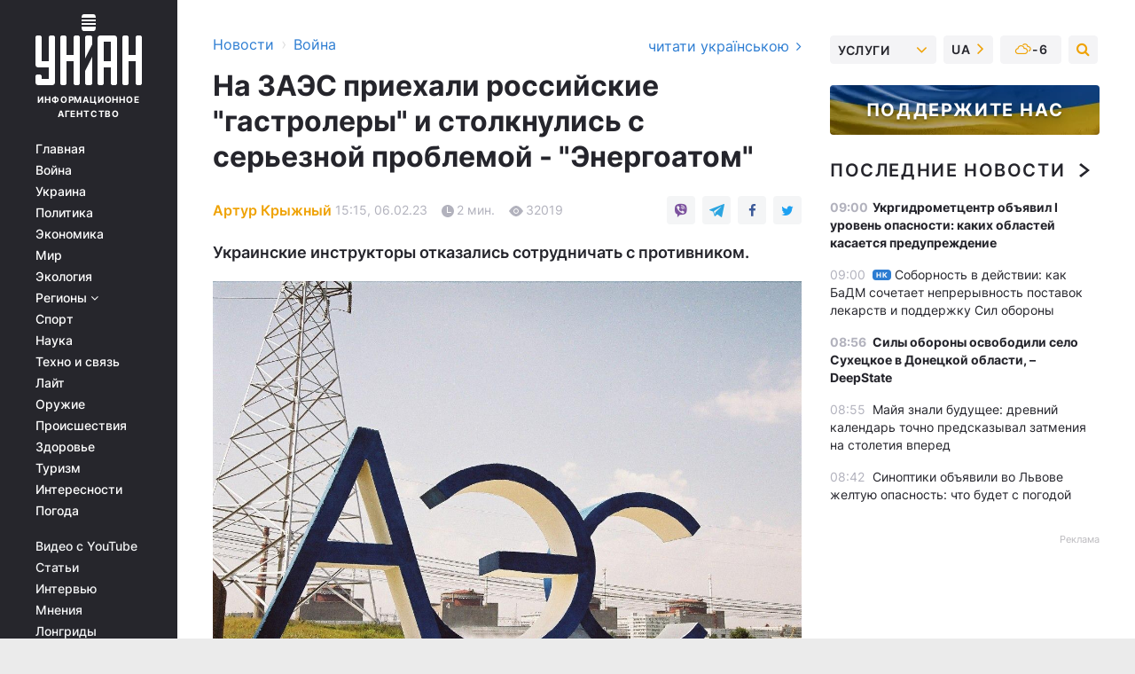

--- FILE ---
content_type: text/html; charset=UTF-8
request_url: https://www.unian.net/war/zaporozhskaya-aes-novosti-segodnya-na-zaporozhskuyu-aes-priehali-rossiyskie-gastrolery-12134886.html
body_size: 32812
content:
    <!doctype html><html lang="ru"><head><meta charset="utf-8"><meta name="viewport" content="width=device-width, initial-scale=1.0, maximum-scale=2"><title>Запорожская АЭС новости сегодня - На Запорожскую АЭС приехали российские гастролеры</title><meta name="description" content="На ЗАЭС появились новые гастролеры из РФ. Энергоатом поделился очень важной информацией о ситуации на АЭС во время оккупации. Не пропустите это сейчас."/><meta name="keywords" content="ситуация на запорожской аэс, ситуация на запорожской атомной станции, запорожская аэс новости сегодня"/><meta name="theme-color" content="#28282d"><link rel="manifest" href="https://www.unian.net/manifest.json"><link rel="shortcut icon" href="https://www.unian.net/favicon.ico"/><meta property="fb:page_id" content="112821225446278"/><meta property="fb:app_id" content="1728296543975266"/><meta name="application-name" content="УНИАН"><meta name="apple-mobile-web-app-title" content="УНИАН"><meta name="apple-itunes-app" content="app-id=840099366, affiliate-data=ct=smartbannerunian"><link rel="mask-icon" href="https://www.unian.net/images/safari-pinned-tab.svg" color="#28282d"><link rel="apple-touch-icon" href="https://www.unian.net/images/apple-touch-icon.png"><link rel="apple-touch-icon" sizes="76x76" href="https://www.unian.net/images/apple-touch-icon-76x76.png"><link rel="apple-touch-icon" sizes="120x120" href="https://www.unian.net/images/apple-touch-icon-120x120.png"><link rel="apple-touch-icon" sizes="152x152" href="https://www.unian.net/images/apple-touch-icon-152x152.png"><link rel="apple-touch-icon" sizes="180x180" href="https://www.unian.net/images/apple-touch-icon-180x180.png"><link rel="preconnect" href="https://get.optad360.io/" crossorigin><link rel="preconnect" href="https://images.unian.net/" crossorigin><link rel="preconnect" href="https://membrana-cdn.media/" crossorigin><link rel="preconnect" href="https://www.googletagmanager.com/" crossorigin><link rel="preconnect" href="https://static.cloudflareinsights.com" crossorigin><link rel="preconnect" href="https://securepubads.g.doubleclick.net" crossorigin><link rel="preconnect" href="https://pagead2.googlesyndication.com/" crossorigin><link rel="dns-prefetch" href="https://i.ytimg.com/"><link rel="dns-prefetch" href="https://1plus1.video/"><link rel="dns-prefetch" href="https://ls.hit.gemius.pl"><link rel="dns-prefetch" href="https://jsc.idealmedia.io/"><link rel="dns-prefetch" href="https://gaua.hit.gemius.pl/"><link rel="dns-prefetch" href="https://cm.g.doubleclick.net/"><link rel="dns-prefetch" href="https://fonts.googleapis.com/"><link rel="dns-prefetch" href="https://ep2.adtrafficquality.google/"><link rel="dns-prefetch" href="https://ep1.adtrafficquality.google/"><meta property="og:image:width" content="1000"><meta property="og:image:height" content="545"><meta property="og:image:type" content="image/jpeg"><meta property="og:url" content="https://www.unian.net/war/zaporozhskaya-aes-novosti-segodnya-na-zaporozhskuyu-aes-priehali-rossiyskie-gastrolery-12134886.html"/><meta property="og:title" content="На ЗАЭС приехали российские &quot;гастролеры&quot; и столкнулись с серьезной проблемой - &quot;Энергоатом&quot;"/><meta property="og:description" content="Украинские инструкторы отказались сотрудничать с противником."/><meta property="og:type" content="article"/><meta property="og:image" content="https://images.unian.net/photos/2022_03/thumb_files/1000_545_1646353387-6367.jpg?1"/><meta property="og:published_time" content="2023-02-06T15:15:00+02:00"><meta property="og:modified_time" content="2023-02-06T15:15:37+02:00"><meta property="og:tag" content="Запорожская АЭС"><meta property="og:section" content="Война"><meta property="og:author:first_name" content="Артур"><meta property="og:author:last_name" content="Крыжный"><meta name="twitter:card" content="summary_large_image"/><meta name="twitter:site" content="@unian"/><meta name="twitter:title" content="На ЗАЭС приехали российские &quot;гастролеры&quot; и столкнулись с серьезной проблемой - &quot;Энергоатом&quot;"/><meta name="twitter:description" content="Украинские инструкторы отказались сотрудничать с противником."><meta name="twitter:creator" content="@unian"/><meta name="twitter:image" content="https://images.unian.net/photos/2022_03/thumb_files/1000_545_1646353387-6367.jpg?1"/><meta name="twitter:image:src" content="https://images.unian.net/photos/2022_03/thumb_files/1000_545_1646353387-6367.jpg?1"/><meta name="twitter:domain" content="www.unian.net"/><meta name="robots" content="index, follow, max-image-preview:large"><meta name="telegram:channel" content="@uniannet"><link rel="alternate" href="https://www.unian.ua/war/zaporizka-aes-novini-sogodni-na-zaporizku-aes-prijihali-rosiyski-gastroleri-12134877.html"
                  hreflang="uk"><link rel="alternate" href="https://www.unian.net/war/zaporozhskaya-aes-novosti-segodnya-na-zaporozhskuyu-aes-priehali-rossiyskie-gastrolery-12134886.html"
                  hreflang="ru"><script>
        function loadVideoNts(url) {
            var script = document.createElement('script');
            script.async = true;
            script.src = url;
            document.head.appendChild(script);
        }
        function handleIntersection(entries, observer) {
            entries.forEach(function (entry) {
                if (entry.isIntersecting) {
                    var videoWrapper = entry.target;
                    observer.unobserve(videoWrapper);

                    window.notsyCmd = window.notsyCmd || [];
                    window.notsyCmd.push(function () {
                        window.notsyInit({
                            pageVersionAutodetect: true,
                            targeting: [['site_section', 'war']]
                        });
                    });

                    videoWrapper.setAttribute('data-loaded', 'true');
                    observer.disconnect(); // Припиняємо спостереження, коли блок був досягнутий

                    // Завантажуємо скрипт після досягнення блока
                    loadVideoNts('https://cdn.membrana.media/uni/ym.js');
                }
            });
        }

        var options = {
            root: null,
            rootMargin: '0px',
            threshold: 0.1
        };

        var observerMembr = new IntersectionObserver(handleIntersection, options);

        document.addEventListener('DOMContentLoaded', function () {
            var videoWrapper = document.querySelector('.nts-video-wrapper:not([data-loaded])');
            if (videoWrapper) {
                observerMembr.observe(videoWrapper);
            }
        });

    </script><link rel="alternate" href="https://www.unian.net/war/zaporozhskaya-aes-novosti-segodnya-na-zaporozhskuyu-aes-priehali-rossiyskie-gastrolery-12134886.html" hreflang="x-default"/><link href="https://www.unian.net/war/zaporozhskaya-aes-novosti-segodnya-na-zaporozhskuyu-aes-priehali-rossiyskie-gastrolery-novosti-vtorzheniya-rossii-na-ukrainu-amp-12134886.html" rel="amphtml"><link rel="canonical" href="https://www.unian.net/war/zaporozhskaya-aes-novosti-segodnya-na-zaporozhskuyu-aes-priehali-rossiyskie-gastrolery-12134886.html"><link rel="preload" as="font" type="font/woff" crossorigin="anonymous" href="https://www.unian.net/build/assets/fonts/Inter/Inter-Bold.woff"><link rel="preload" as="font" type="font/woff" crossorigin="anonymous" href="https://www.unian.net/build/assets/fonts/Inter/Inter-Medium.woff"><link rel="preload" as="font" type="font/woff" crossorigin="anonymous" href="https://www.unian.net/build/assets/fonts/Inter/Inter-Regular.woff"><link rel="preload" as="font" type="font/woff" crossorigin="anonymous" href="https://www.unian.net/build/assets/fonts/Inter/Inter-SemiBold.woff"><style id="top"> *{margin:0;padding:0}body{font-size:14px;line-height:1.5}html{font-family:sans-serif;-ms-text-size-adjust:100%;-webkit-text-size-adjust:100%;-webkit-tap-highlight-color:rgba(0,0,0,0)}[class*=" icon-"],[class^=icon-],html{-webkit-font-smoothing:antialiased}a,img{border:none;outline:none}*{box-sizing:border-box;-webkit-box-sizing:border-box;-moz-box-sizing:border-box}@media (max-width:1184px){.nano-mob>.nano-content-mob{position:absolute;overflow:scroll;overflow-x:hidden;right:0;bottom:0}.nano-mob>.nano-content-mob::-webkit-scrollbar{display:none}.has-scrollbar>.nano-content-mob::-webkit-scrollbar{display:block}.nano-mob>.nano-pane{display:none!important;background:rgba(0,0,0,.25);position:absolute;width:10px;right:0;top:0;bottom:0;visibility:hidden;opacity:.01;-webkit-transition:.2s;-moz-transition:.2s;-o-transition:.2s;transition:.2s;border-radius:5px}.nano-mob>.nano-pane>.nano-slider{display:none;background:#444;position:relative;margin:0 1px;border-radius:3px}}@media (min-width:1185px){.nano-mob>.nano-content{-moz-appearance:none}.hidden-lg{display:none!important}.nano:not(.nano-mob)>.nano-content{position:absolute;overflow:auto;overflow-x:hidden;top:0;right:-12px!important;bottom:0;left:0}}.app-banner{padding:12px 26px 12px 16px;max-width:240px;height:320px;position:relative;margin:0 auto}.app-banner__title{font-weight:700;font-size:24px;line-height:28px;color:#efa205;margin-bottom:8px}.app-banner__text{font-weight:500;font-size:16px;line-height:20px;color:#fff}.app-banner__bottom{position:absolute;bottom:0;display:flex;justify-content:space-between;width:100%;left:0;padding:12px 16px}.app-banner__btn{height:36px;width:calc(50% - 4px);border:2px solid #efa205;border-radius:8px;text-align:center;line-height:30px}</style><link rel="stylesheet" href="https://www.unian.net/build/post.25f14eadfe90cdfe026eadb8063872ef.css"><style>
        .nts-video {width: 100%; height: calc(100vw / 16 * 9); max-height: 270px; margin: 10px auto; }
        .nts-video-wrapper {max-width: 670px;background: #383842;padding: 8px 16px 16px;border-radius: 4px;margin : 16px 0;overflow: hidden}
        .nts-video-label svg{margin-right: 8px;}
        .nts-video-label {font-weight: 600;font-size: 16px;line-height: 24px;align-self: start;letter-spacing: 0.08em;text-transform: uppercase;color: #B2B2BD;flex-start;align-items: center;
            display: flex;}

        @media (min-width: 1024px) {
            .nts-video {height: 360px; max-height: 360px;    margin-bottom: unset;}
        }
        @media (max-width: 1200px) {


        }

    </style><script type="application/ld+json">{"@context":"https:\/\/schema.org","@type":"ProfilePage","mainEntity":{"@type":"Person","name":"Артур Крыжный","email":"a.kryzhnyi@unian.info","image":"https:\/\/images.unian.net\/photos\/2022_08\/thumb_files\/300_300_1659531970-5600.png","jobTitle":"Корреспондент УНИАН","sameAs":["https:\/\/www.unian.ua\/editor\/artur-kryzhnyy","https:\/\/www.facebook.com\/artur.kryzhniy"],"url":"https:\/\/www.unian.net\/editor\/artur-kryzhnyy"}}</script><script type="application/ld+json">{"@context":"https:\/\/schema.org","@type":"NewsArticle","headline":"На ЗАЭС приехали российские \"гастролеры\" и столкнулись с серьезной проблемой - \"Энергоатом\"","description":"Украинские инструкторы отказались сотрудничать с противником.","articleSection":"Война","inLanguage":"ru","isAccessibleForFree":true,"datePublished":"2023-02-06T15:15:00+02:00","dateModified":"2023-02-06T15:15:37+02:00","mainEntityOfPage":{"@type":"WebPage","@id":"https:\/\/www.unian.net\/war\/zaporozhskaya-aes-novosti-segodnya-na-zaporozhskuyu-aes-priehali-rossiyskie-gastrolery-12134886.html"},"image":{"@type":"ImageObject","url":"https:\/\/images.unian.net\/photos\/2022_03\/thumb_files\/1200_0_1646353387-6367.jpg"},"publisher":{"@type":"Organization","name":"УНИАН","legalName":"Украинское независимое информационное агентство УНИАН","url":"https:\/\/www.unian.net\/","sameAs":["https:\/\/www.facebook.com\/uniannet\/","https:\/\/www.facebook.com\/UNIAN.ua","https:\/\/www.facebook.com\/unian.ukraine","https:\/\/www.facebook.com\/pogoda.unian\/","https:\/\/www.facebook.com\/devichnikunian\/","https:\/\/www.facebook.com\/starsunian\/","https:\/\/x.com\/unian","https:\/\/t.me\/uniannet","https:\/\/invite.viber.com\/?g2=AQA%2Fnf2OzxyI50pG6plG5XH2%2FokWAnOf0dNcAMevia2uE9z%2FYouMau7DjYf%2B06f1&lang=ru","https:\/\/www.youtube.com\/@unian","https:\/\/www.youtube.com\/@unian_tv","https:\/\/uk.wikipedia.org\/wiki\/%D0%A3%D0%9D%D0%86%D0%90%D0%9D","https:\/\/ru.wikipedia.org\/wiki\/%D0%A3%D0%9D%D0%98%D0%90%D0%9D","https:\/\/www.linkedin.com\/company\/96838031\/"],"foundingDate":1993,"logo":{"@type":"ImageObject","url":"https:\/\/www.unian.net\/images\/unian_schema.png","width":95,"height":60},"address":{"@type":"PostalAddress","streetAddress":"ул. Кириловская 23","addressLocality":"Киев","postalCode":"01001","addressCountry":"UA"},"contactPoint":{"@type":"ContactPoint","email":"unian.headquoters@unian.net","telephone":"+38-044-498-07-60","contactType":"headquoters","areaServed":"UA","availableLanguage":["uk-UA","ru-UA","en-UA"]}},"author":{"@type":"Person","name":"Артур Крыжный","email":"a.kryzhnyi@unian.info","image":"https:\/\/images.unian.net\/photos\/2022_08\/thumb_files\/300_300_1659531970-5600.png","jobTitle":"Корреспондент УНИАН","sameAs":["https:\/\/www.unian.ua\/editor\/artur-kryzhnyy","https:\/\/www.facebook.com\/artur.kryzhniy"],"url":"https:\/\/www.unian.net\/editor\/artur-kryzhnyy"},"articleBody":"На Запорожскую АЭС приблыли новые вражеские \"гастролеры\" \/ фото УНИАНРоссийские оккупанты завезли на Запорожскую атомную электростанцию персонал с Калининской АЭС.\r\n\r\nОб этом сообщает пресс-служба НАЭК \"Энергоатом\" в Telegram. \"На временно оккупированную Запорожскую атомную электростанцию прибыл персонал с Калининской АЭС. Атомщики из РФ, считают оккупанты, смогут работать на захваченной украинской станции. Среди \"заезжих гастролеров\" - инженеры по управлению реакторами, начальники смен, электрослесари и другие представители атомных специальностей\", - говорится в сообщении.\r\n\r\nОтмечается, что захватчики обещают им подготовку на \"полномасштабном\" тренажере. Но украинские инструкторы, которые должны учить на нем, от работы на врага отказались, и оккупанты заблокировали им доступ к рабочим местам.\r\n\r\n\"Так или иначе, повышать квалификацию российским \"гастарбайтерам\" теперь нельзя. Однако они хвастаются, что им предложили контракты на полгода и предлагают перевезти в Энергодар семьи\", - отметили в пресс-службе компании.\r\n\r\nВ то же время предателям из ЗАЭС, подписавшим контракт с фейковым АО \"Эксплуатирующая организация Запорожской АЭС\", значительно уменьшили зарплату. Кроме того, коллаборантам анонсировали еще и отмену трудового стажа и заработанных \"при Украине\" отпусков.\r\n\r\n\r\n\r\n\r\n\r\nСитуация на Запорожской АЭС - что надо знать сегодня\r\n\r\nКак сообщал УНИАН, Запорожская АЭС с 4 марта 2022 года находится под контролем российских оккупантов. Также захвачен город-спутник АЭС - Энергодар. С начала войны ЗАЭС постоянно обстреливают, из-за чего станция регулярно обесточена.\r\n\r\n27 января в Генштабе сообщили, что оккупанты планируют восстановительные работы на Запорожской атомной электростанции с целью подачи питания для транзита электроэнергии в Россию.\r\n\r\nПо данным \"Энергоатома\", из-за отказа части украинского персонала Запорожской атомной электростанции сотрудничать с оккупантами, а также нехватке собственных кадров россияне не могут ни запустить, ни эксплуатировать энергоблоки станции.\r\n\r\nВас также могут заинтересовать новости:\r\n\r\n\nВ Энергодаре оккупанты принудили 3 тысячи работников ЗАЭС получить паспорта РФ - Генштаб\n\r\n\tОккупанты ищут в России работников для ЗАЭС, их поселят в \"национализированные\" квартиры\n\r\n\tРФ готовит оборону Энергодара, местных будет использовать как живой щит - \"Энергоатом\""}</script><script type="application/ld+json">{"@context":"https:\/\/schema.org","@type":"BreadcrumbList","itemListElement":[{"@type":"ListItem","position":1,"item":{"@id":"https:\/\/www.unian.net\/","name":"Новости"}},{"@type":"ListItem","position":2,"item":{"@id":"https:\/\/www.unian.net\/war","name":"Война"}},{"@type":"ListItem","position":3,"item":{"@id":"https:\/\/www.unian.net\/war\/zaporozhskaya-aes-novosti-segodnya-na-zaporozhskuyu-aes-priehali-rossiyskie-gastrolery-12134886.html","name":"На ЗАЭС приехали российские \"гастролеры\" и столкнулись с серьезной проблемой - \"Энергоатом\""}}]}</script><link rel="alternate" type="application/rss+xml" href="https://rss.unian.net/site/gplay_119_rus.rss"/><script type="application/ld+json">{"@context":"https:\/\/schema.org","@type":"SoftwareApplication","name":"УНИАН","operatingSystem":"iOS 13.0 or later","applicationCategory":"BusinessApplication","offers":{"@type":"Offer","price":"0","priceCurrency":"USD"}}</script><script type="application/ld+json">{"@context":"https:\/\/schema.org","@type":"SoftwareApplication","name":"УНИАН","operatingSystem":"ANDROID","applicationCategory":"BusinessApplication","offers":{"@type":"Offer","price":"0","priceCurrency":"USD"}}</script><script type="application/ld+json">{"@context":"https:\/\/schema.org","@type":"Organization","name":"УНИАН","legalName":"Украинское независимое информационное агентство УНИАН","url":"https:\/\/www.unian.net\/","sameAs":["https:\/\/www.facebook.com\/uniannet\/","https:\/\/www.facebook.com\/UNIAN.ua","https:\/\/www.facebook.com\/unian.ukraine","https:\/\/www.facebook.com\/pogoda.unian\/","https:\/\/www.facebook.com\/devichnikunian\/","https:\/\/www.facebook.com\/starsunian\/","https:\/\/x.com\/unian","https:\/\/t.me\/uniannet","https:\/\/invite.viber.com\/?g2=AQA%2Fnf2OzxyI50pG6plG5XH2%2FokWAnOf0dNcAMevia2uE9z%2FYouMau7DjYf%2B06f1&lang=ru","https:\/\/www.youtube.com\/@unian","https:\/\/www.youtube.com\/@unian_tv","https:\/\/uk.wikipedia.org\/wiki\/%D0%A3%D0%9D%D0%86%D0%90%D0%9D","https:\/\/ru.wikipedia.org\/wiki\/%D0%A3%D0%9D%D0%98%D0%90%D0%9D","https:\/\/www.linkedin.com\/company\/96838031\/"],"foundingDate":1993,"logo":{"@type":"ImageObject","url":"https:\/\/www.unian.net\/images\/unian_schema.png","width":95,"height":60},"address":{"@type":"PostalAddress","streetAddress":"ул. Кириловская 23","addressLocality":"Киев","postalCode":"01001","addressCountry":"UA"},"contactPoint":{"@type":"ContactPoint","email":"unian.headquoters@unian.net","telephone":"+38-044-498-07-60","contactType":"headquoters","areaServed":"UA","availableLanguage":["uk-UA","ru-UA","en-UA"]}}</script><script type="application/ld+json">{"@context":"https:\/\/schema.org","@type":"NewsMediaOrganization","name":"УНИАН","legalName":"Украинское независимое информационное агентство УНИАН","url":"https:\/\/www.unian.net\/","sameAs":["https:\/\/www.facebook.com\/uniannet\/","https:\/\/www.facebook.com\/UNIAN.ua","https:\/\/www.facebook.com\/unian.ukraine","https:\/\/www.facebook.com\/pogoda.unian\/","https:\/\/www.facebook.com\/devichnikunian\/","https:\/\/www.facebook.com\/starsunian\/","https:\/\/x.com\/unian","https:\/\/t.me\/uniannet","https:\/\/invite.viber.com\/?g2=AQA%2Fnf2OzxyI50pG6plG5XH2%2FokWAnOf0dNcAMevia2uE9z%2FYouMau7DjYf%2B06f1&lang=ru","https:\/\/www.youtube.com\/@unian","https:\/\/www.youtube.com\/@unian_tv","https:\/\/uk.wikipedia.org\/wiki\/%D0%A3%D0%9D%D0%86%D0%90%D0%9D","https:\/\/ru.wikipedia.org\/wiki\/%D0%A3%D0%9D%D0%98%D0%90%D0%9D","https:\/\/www.linkedin.com\/company\/96838031\/"],"foundingDate":1993,"logo":{"@type":"ImageObject","url":"https:\/\/www.unian.net\/images\/unian_schema.png","width":95,"height":60},"address":{"@type":"PostalAddress","streetAddress":"ул. Кириловская 23","addressLocality":"Киев","postalCode":"01001","addressCountry":"UA"},"contactPoint":{"@type":"ContactPoint","email":"unian.headquoters@unian.net","telephone":"+38-044-498-07-60","contactType":"headquoters","areaServed":"UA","availableLanguage":["uk-UA","ru-UA","en-UA"]}}</script><script type="application/ld+json">{"@context":"https:\/\/schema.org","@type":"WebSite","name":"Украинское независимое информационное агентство УНИАН","alternateName":"УНИАН","url":"https:\/\/www.unian.net\/","potentialAction":{"@type":"SearchAction","target":"https:\/\/www.unian.net\/search?q={search_term_string}","query-input":"required name=search_term_string"},"author":{"@type":"NewsMediaOrganization","name":"УНИАН","legalName":"Украинское независимое информационное агентство УНИАН","url":"https:\/\/www.unian.net\/","sameAs":["https:\/\/www.facebook.com\/uniannet\/","https:\/\/www.facebook.com\/UNIAN.ua","https:\/\/www.facebook.com\/unian.ukraine","https:\/\/www.facebook.com\/pogoda.unian\/","https:\/\/www.facebook.com\/devichnikunian\/","https:\/\/www.facebook.com\/starsunian\/","https:\/\/x.com\/unian","https:\/\/t.me\/uniannet","https:\/\/invite.viber.com\/?g2=AQA%2Fnf2OzxyI50pG6plG5XH2%2FokWAnOf0dNcAMevia2uE9z%2FYouMau7DjYf%2B06f1&lang=ru","https:\/\/www.youtube.com\/@unian","https:\/\/www.youtube.com\/@unian_tv","https:\/\/uk.wikipedia.org\/wiki\/%D0%A3%D0%9D%D0%86%D0%90%D0%9D","https:\/\/ru.wikipedia.org\/wiki\/%D0%A3%D0%9D%D0%98%D0%90%D0%9D","https:\/\/www.linkedin.com\/company\/96838031\/"],"foundingDate":1993,"logo":{"@type":"ImageObject","url":"https:\/\/www.unian.net\/images\/unian_schema.png","width":95,"height":60},"address":{"@type":"PostalAddress","streetAddress":"ул. Кириловская 23","addressLocality":"Киев","postalCode":"01001","addressCountry":"UA"},"contactPoint":{"@type":"ContactPoint","email":"unian.headquoters@unian.net","telephone":"+38-044-498-07-60","contactType":"headquoters","areaServed":"UA","availableLanguage":["uk-UA","ru-UA","en-UA"]}},"creator":{"@type":"NewsMediaOrganization","name":"УНИАН","legalName":"Украинское независимое информационное агентство УНИАН","url":"https:\/\/www.unian.net\/","sameAs":["https:\/\/www.facebook.com\/uniannet\/","https:\/\/www.facebook.com\/UNIAN.ua","https:\/\/www.facebook.com\/unian.ukraine","https:\/\/www.facebook.com\/pogoda.unian\/","https:\/\/www.facebook.com\/devichnikunian\/","https:\/\/www.facebook.com\/starsunian\/","https:\/\/x.com\/unian","https:\/\/t.me\/uniannet","https:\/\/invite.viber.com\/?g2=AQA%2Fnf2OzxyI50pG6plG5XH2%2FokWAnOf0dNcAMevia2uE9z%2FYouMau7DjYf%2B06f1&lang=ru","https:\/\/www.youtube.com\/@unian","https:\/\/www.youtube.com\/@unian_tv","https:\/\/uk.wikipedia.org\/wiki\/%D0%A3%D0%9D%D0%86%D0%90%D0%9D","https:\/\/ru.wikipedia.org\/wiki\/%D0%A3%D0%9D%D0%98%D0%90%D0%9D","https:\/\/www.linkedin.com\/company\/96838031\/"],"foundingDate":1993,"logo":{"@type":"ImageObject","url":"https:\/\/www.unian.net\/images\/unian_schema.png","width":95,"height":60},"address":{"@type":"PostalAddress","streetAddress":"ул. Кириловская 23","addressLocality":"Киев","postalCode":"01001","addressCountry":"UA"},"contactPoint":{"@type":"ContactPoint","email":"unian.headquoters@unian.net","telephone":"+38-044-498-07-60","contactType":"headquoters","areaServed":"UA","availableLanguage":["uk-UA","ru-UA","en-UA"]}},"publisher":{"@type":"NewsMediaOrganization","name":"УНИАН","legalName":"Украинское независимое информационное агентство УНИАН","url":"https:\/\/www.unian.net\/","sameAs":["https:\/\/www.facebook.com\/uniannet\/","https:\/\/www.facebook.com\/UNIAN.ua","https:\/\/www.facebook.com\/unian.ukraine","https:\/\/www.facebook.com\/pogoda.unian\/","https:\/\/www.facebook.com\/devichnikunian\/","https:\/\/www.facebook.com\/starsunian\/","https:\/\/x.com\/unian","https:\/\/t.me\/uniannet","https:\/\/invite.viber.com\/?g2=AQA%2Fnf2OzxyI50pG6plG5XH2%2FokWAnOf0dNcAMevia2uE9z%2FYouMau7DjYf%2B06f1&lang=ru","https:\/\/www.youtube.com\/@unian","https:\/\/www.youtube.com\/@unian_tv","https:\/\/uk.wikipedia.org\/wiki\/%D0%A3%D0%9D%D0%86%D0%90%D0%9D","https:\/\/ru.wikipedia.org\/wiki\/%D0%A3%D0%9D%D0%98%D0%90%D0%9D","https:\/\/www.linkedin.com\/company\/96838031\/"],"foundingDate":1993,"logo":{"@type":"ImageObject","url":"https:\/\/www.unian.net\/images\/unian_schema.png","width":95,"height":60},"address":{"@type":"PostalAddress","streetAddress":"ул. Кириловская 23","addressLocality":"Киев","postalCode":"01001","addressCountry":"UA"},"contactPoint":{"@type":"ContactPoint","email":"unian.headquoters@unian.net","telephone":"+38-044-498-07-60","contactType":"headquoters","areaServed":"UA","availableLanguage":["uk-UA","ru-UA","en-UA"]}},"datePublished":"2026-01-22T09:05:04+02:00","dateModified":"2026-01-22T09:05:04+02:00","inLanguage":"ru"}</script><link href="https://www.googletagmanager.com/gtag/js?id=G-TECJ2YKWSJ" rel="preload" as="script"><script async src="https://www.googletagmanager.com/gtag/js?id=G-TECJ2YKWSJ"></script><script>window.dataLayer = window.dataLayer || [];function gtag(){dataLayer.push(arguments);}gtag('js', new Date());gtag('config', 'G-TECJ2YKWSJ');</script><script>(function(w,d,s,l,i){w[l]=w[l]||[];w[l].push({'gtm.start':new Date().getTime(),event:'gtm.js'});var f=d.getElementsByTagName(s)[0],j=d.createElement(s),dl=l!='dataLayer'?'&l='+l:'';j.async=true;j.src='https://www.googletagmanager.com/gtm.js?id='+i+dl;f.parentNode.insertBefore(j,f);})(window,document,'script','dataLayer','GTM-N24V2BL');</script></head><body class="home" data-infinite-scroll=""><div id="page_content" class="container main-wrap" data-page="1" data-page-max="50"><div class="main-column row m-0"><div class="col-lg-2 col-sm-12 prl0"><div class="main-menu"><div class="main-menu__content nano"><div class="nano-content"><div class="inside-nano-content"><a href="javascript:void(0);" id="trigger" class="menu-trigger hidden-lg" aria-label="menu"></a><div class="main-menu__logo"><a href="https://www.unian.net/"><img src="https://www.unian.net/images/unian-logo.svg" alt="Информационное агентство" width="120" height="80"/><div class="main-menu__logo-text">Информационное агентство</div></a></div><div class="hidden-lg main-menu__search"><div class="header-search__toggle hidden-lg" style="width: 15px; height: 19px"><i class="fa fa-search"></i></div><form method="GET" action="https://www.unian.net/search" class="header-search__form disactive"><div class="header-search__close hidden-lg">+</div><input type="text" name="q" aria-label="search" class="header-search__input" placeholder=" "/><input type="hidden" name="token" value="2146157920"/><button type="submit" class="header-search__button" aria-label="search"><i class="fa fa-search"></i></button></form></div><nav class="main-menu__nav mp-menu nano nano-mob" id="mp-menu"><div class="main-menu__close hidden-lg">+</div><div class="nano-content nano-content-mob"><div class="mp-level main-menu__list"><ul><li class="main-menu__item"><a href="https://www.unian.net/">Главная</a></li><li class="main-menu__item"><a href="https://www.unian.net/war">Война</a></li><li class="main-menu__item"><a href="https://www.unian.net/society">Украина</a></li><li class="main-menu__item"><a href="https://www.unian.net/politics">Политика</a></li><li class="main-menu__item"><a href="https://www.unian.net/economics">Экономика</a></li><li class="main-menu__item"><a href="https://www.unian.net/world">Мир</a></li><li class="main-menu__item"><a href="https://www.unian.net/ecology">Экология</a></li><li class="main-menu__item has-submenu"><a href="javascript:void(0);">Регионы <i class="fa fa-angle-down"></i></a><div class="sub-level main-menu__sub-list"><ul><li><a href="https://www.unian.net/kyiv">Киев</a></li><li><a href="https://www.unian.net/lvov">Львов</a></li><li><a href="https://www.unian.net/dnepropetrovsk">Днепр</a></li><li><a href="https://www.unian.net/kharkiv">Харьков</a></li><li><a href="https://www.unian.net/odessa">Одесса</a></li></ul></div></li><li class="main-menu__item"><a href="https://sport.unian.net/">Спорт</a></li><li class="main-menu__item"><a href="https://www.unian.net/science">Наука</a></li><li class="main-menu__item"><a href="https://www.unian.net/techno">Техно и связь</a></li><li class="main-menu__item"><a href="https://www.unian.net/lite">Лайт</a></li><li class="main-menu__item"><a href="https://www.unian.net/weapons">Оружие</a></li><li class="main-menu__item"><a href="https://www.unian.net/incidents">Происшествия</a></li><li class="main-menu__item"><a href="https://health.unian.net/">Здоровье</a></li><li class="main-menu__item"><a href="https://www.unian.net/tourism">Туризм</a></li><li class="main-menu__item"><a href="https://www.unian.net/curiosities">Интересности</a></li><li class="main-menu__item"><a href="https://pogoda.unian.net">Погода</a></li></ul></div><div class="main-menu__services main-menu__list"><ul><li class="main-menu__item"><a href="https://www.unian.net/video-youtube">Видео с YouTube</a></li><li class="main-menu__item"><a href="https://www.unian.net/detail/publications">Статьи</a></li><li class="main-menu__item"><a href="https://www.unian.net/detail/interviews">Интервью</a></li><li class="main-menu__item"><a href="https://www.unian.net/detail/opinions">Мнения</a></li><li class="main-menu__item"><a href="https://www.unian.net/longrids">Лонгриды</a></li><li class="main-menu__item hidden-lg"><a href="https://www.unian.net/static/press/live">Пресс-центр</a></li><li class="main-menu__item has-submenu hidden-lg"><a href="javascript:void(0);">Услуги<i class="fa fa-angle-down"></i></a><div class="sub-level main-menu__sub-list"><ul><li><a href="https://www.unian.net/static/advertising/advert">Реклама на сайте</a></li><li><a href="https://www.unian.net/static/press/about">Пресс-центр</a></li><li><a href="https://photo.unian.net/">Фотобанк</a></li><li><a href="https://www.unian.net/static/monitoring/about">Мониторинг СМИ</a></li><li><a href="https://www.unian.net/static/subscription/products">Подписка на новости</a></li></ul></div></li></ul></div><div class="main-menu__services main-menu__list"><ul><li class="main-menu__item"><a href="https://www.unian.net/news/archive">Архив</a></li><li class="main-menu__item "><a href="https://www.unian.net/vacancy">Вакансии</a></li><li class="main-menu__item"><a href="https://www.unian.net/static/contacts">Контакты</a></li></ul></div></div></nav></div></div></div><div id="M473096ScriptRootC1436947" class="ideal-story" data-attribute="https://jsc.idealmedia.io/u/n/unian.net.1436947.js"></div></div></div><div class="col-lg-10 col-sm-12"><div class=" hot-news--negative"  ></div><div  class="running-line--negative"></div><div class="content-column"
											><div id="block_left_column_content" class="left-column sm-w-100"
																					 data-ajax-url="https://www.unian.net/war/zaporozhskaya-aes-novosti-segodnya-na-zaporozhskuyu-aes-priehali-rossiyskie-gastrolery-12134886.html"
																	><div class=" infinity-item"
         data-url="https://www.unian.net/war/zaporozhskaya-aes-novosti-segodnya-na-zaporozhskuyu-aes-priehali-rossiyskie-gastrolery-12134886.html"
         data-title="Запорожская АЭС новости сегодня - На Запорожскую АЭС приехали российские гастролеры"
         data-io-article-url="https://www.unian.net/war/zaporozhskaya-aes-novosti-segodnya-na-zaporozhskuyu-aes-priehali-rossiyskie-gastrolery-12134886.html"
         data-prev-url="https://www.unian.net/war"
    ><div class="article "><div class="top-bredcr "><div class="breadcrumbs"><ol vocab="https://schema.org/" typeof="BreadcrumbList"><li property="itemListElement" typeof="ListItem"><a property="item" typeof="WebPage"
               href="/detail/all_news"><span
                        property="name">  Новости</span></a><meta property="position" content="1"></li><li><span>›</span></li><li property="itemListElement" typeof="ListItem"><a property="item" typeof="WebPage"
                   href="https://www.unian.net/war"><span
                            property="name">  Война</span></a><meta property="position" content="2"></li></ol></div><a href="https://www.unian.ua/war/zaporizka-aes-novini-sogodni-na-zaporizku-aes-prijihali-rosiyski-gastroleri-12134877.html" rel="alternate" hreflang="uk" class="other-lang ">
                                   читати українською
                                                                <i class="fa fa-angle-right"></i></a></div><h1>На ЗАЭС приехали российские &quot;гастролеры&quot; и столкнулись с серьезной проблемой - &quot;Энергоатом&quot;</h1><div class="article__info    "><div><p class="article__author--bottom    "><a href="https://www.unian.net/editor/artur-kryzhnyy" class="article__author-name">
                                                                                                                                        Артур Крыжный
                                                            </a></p><div class="article__info-item time ">15:15, 06.02.23</div><span class="article__info-item comments"><i class="unian-read"></i>
                                2 мин.
                            </span><span class="article__info-item views"><i class="unian-eye"></i><span id="js-views-12134886"></span><script>
    function CreateRequest() {
        var Request = false;

        if (window.XMLHttpRequest) {
            //Gecko-совместимые браузеры, Safari, Konqueror
            Request = new XMLHttpRequest();
        } else if (window.ActiveXObject) {
            //Internet explorer
            try {
                Request = new ActiveXObject("Microsoft.XMLHTTP");
            } catch (CatchException) {
                Request = new ActiveXObject("Msxml2.XMLHTTP");
            }
        }

        if (!Request) {
            return null;
        }

        return Request;
    }

    /*
        Функция посылки запроса к файлу на сервере
        r_method  - тип запроса: GET или POST
        r_path    - путь к файлу
        r_args    - аргументы вида a=1&b=2&c=3...
        r_handler - функция-обработчик ответа от сервера
    */
    function SendRequest(r_method, r_path, r_args, r_handler) {
        //Создаём запрос
        var Request = CreateRequest();

        //Проверяем существование запроса еще раз
        if (!Request) {
            return;
        }

        //Назначаем пользовательский обработчик
        Request.onreadystatechange = function() {
            //Если обмен данными завершен
            if (Request.readyState == 4) {
                if (Request.status == 200) {
                    //Передаем управление обработчику пользователя
                    r_handler(Request);
                }
            }
        }

        //Проверяем, если требуется сделать GET-запрос
        if (r_method.toLowerCase() == "get" && r_args.length > 0)
            r_path += "?" + r_args;

        //Инициализируем соединение
        Request.open(r_method, r_path, true);

        if (r_method.toLowerCase() == "post") {
            //Если это POST-запрос

            //Устанавливаем заголовок
            Request.setRequestHeader("Content-Type","application/x-www-form-urlencoded; charset=utf-8");
            //Посылаем запрос
            Request.send(r_args);
        } else {
            //Если это GET-запрос
            Request.responseType = 'json';
            //Посылаем нуль-запрос
            Request.send(null);
        }
    }

    //Создаем функцию обработчик
    var Handler = function(Request) {
        document.getElementById("js-views-12134886").innerHTML = ' ' + Request.response.views;
    }

    //Отправляем запрос
    SendRequest("GET", '/ajax/views/12134886', "", Handler);
</script></span></div><div class="article-shares " data-url="https://www.unian.net/war/zaporozhskaya-aes-novosti-segodnya-na-zaporozhskuyu-aes-priehali-rossiyskie-gastrolery-12134886.html"><div class="social-likes"><a href="viber://forward?text=https://www.unian.net/war/zaporozhskaya-aes-novosti-segodnya-na-zaporozhskuyu-aes-priehali-rossiyskie-gastrolery-12134886.html" class="vb" rel="nofollow noopener"><i class="unian-viber"></i></a><a href="https://telegram.me/share/url?url=https://www.unian.net/war/zaporozhskaya-aes-novosti-segodnya-na-zaporozhskuyu-aes-priehali-rossiyskie-gastrolery-12134886.html" class="tg" rel="nofollow noopener"><i class="unian-telegramm"></i></a><a href="https://www.facebook.com/sharer.php?u=https://www.unian.net/war/zaporozhskaya-aes-novosti-segodnya-na-zaporozhskuyu-aes-priehali-rossiyskie-gastrolery-12134886.html" class="fb" rel="nofollow noopener"><i class="fa fa-facebook"></i></a><a href="https://twitter.com/share?&url=https://www.unian.net/war/zaporozhskaya-aes-novosti-segodnya-na-zaporozhskuyu-aes-priehali-rossiyskie-gastrolery-12134886.html&text=На ЗАЭС приехали российские &quot;гастролеры&quot; и столкнулись с серьезной проблемой - &quot;Энергоатом&quot;" class="tw" rel="nofollow noopener"><i class="fa fa-twitter"></i></a></div></div></div><p class="article__like-h2">Украинские инструкторы отказались сотрудничать с противником.</p><div class="article-text  "><figure class="photo_block"><img alt='На Запорожскую АЭС приблыли новые вражеские "гастролеры" / фото УНИАН' src="[data-uri]" title='На Запорожскую АЭС приблыли новые вражеские "гастролеры" / фото УНИАН' data-src="https://images.unian.net/photos/2022_03/1646353387-6367.jpg?r=286066" class="lazy"><figcaption class="subscribe_photo_text">На Запорожскую АЭС приблыли новые вражеские "гастролеры" / фото УНИАН</figcaption></figure><p>Российские оккупанты завезли на Запорожскую атомную электростанцию персонал с Калининской АЭС.</p><p>Об этом сообщает пресс-служба НАЭК "Энергоатом" в Telegram. "На временно оккупированную Запорожскую атомную электростанцию прибыл персонал с Калининской АЭС. Атомщики из РФ, считают оккупанты, смогут работать на захваченной украинской станции. Среди "заезжих гастролеров" - инженеры по управлению реакторами, начальники смен, электрослесари и другие представители атомных специальностей", - говорится в сообщении.</p><p>Отмечается, что захватчики обещают им подготовку на "полномасштабном" тренажере. Но украинские инструкторы, которые должны учить на нем, от работы на врага отказались, и оккупанты <a class="" href="https://www.unian.net/war/rabotniki-zaes-ne-mogut-popast-na-stanciyu-okkupanty-zablokirovali-propuska-12125532.html" target="_blank">заблокировали им доступ к рабочим местам</a>.</p><div><div class="nts-video-wrapper"><div class="nts-video-label"><svg xmlns="http://www.w3.org/2000/svg" width="24" height="24" viewbox="0 0 24 24" fill="none"><path d="M17 12L9 16L9 8L17 12Z" fill="#B2B2BD"></path><rect x="0.5" y="0.5" width="23" height="23" rx="11.5" stroke="#B2B2BD"></rect></svg>Видео дня</div><div class="opt-video" id=""></div></div></div><p>"Так или иначе, повышать квалификацию российским "гастарбайтерам" теперь нельзя. Однако они хвастаются, что им предложили контракты на полгода и предлагают перевезти в Энергодар семьи", - отметили в пресс-службе компании.</p><p>В то же время предателям из ЗАЭС, подписавшим контракт с фейковым АО "Эксплуатирующая организация Запорожской АЭС", значительно уменьшили зарплату. Кроме того, коллаборантам анонсировали еще и отмену трудового стажа и заработанных "при Украине" отпусков.</p><div><div class="read-also-slider"><div class="read-also-slider__title">Читайте также:</div><div class="   owl-carousel owl-theme  "><div class="read-also-slider__item item read-also-slider__item--half "><a href="https://www.unian.net/war/belorusov-mogut-zavezti-na-vremenno-okkupirovannuyu-zaporozhskuyu-aes-energoatom-12122157.html?utm_source=unian&amp;utm_medium=related_news&amp;utm_campaign=multi_related_news_in_post" class="read-also-slider__image" target="_blank"><img src="[data-uri]" alt="Беларусов могут завезти на временно оккупированную Запорожскую АЭС – Энергоатом" width="370" height="130" loading="lazy" data-src="https://images.unian.net/photos/2021_12/thumb_files/370_250_1640513384-6228.jpg" class="lazy"></a><div class="read-also-slider__info"><a href="https://www.unian.net/war/belorusov-mogut-zavezti-na-vremenno-okkupirovannuyu-zaporozhskuyu-aes-energoatom-12122157.html?utm_source=unian&amp;utm_medium=related_news&amp;utm_campaign=multi_related_news_in_post" class=" read-also-slider__link" target="_blank">
                            Беларусов могут завезти на временно оккупированную Запорожскую АЭС – "Энергоатом"</a></div></div><div class="read-also-slider__item item read-also-slider__item--half "><a href="https://www.unian.net/war/okkupanty-srochno-ishchut-personal-dlya-raboty-na-zaes-po-obyavleniyu-mer-energodara-12108834.html?utm_source=unian&amp;utm_medium=related_news&amp;utm_campaign=multi_related_news_in_post" class="read-also-slider__image" target="_blank"><img src="[data-uri]" alt="Оккупанты срочно ищут персонал для работы на ЗАЭС по объявлению - мэр Энергодара" width="370" height="130" loading="lazy" data-src="https://images.unian.net/photos/2022_09/thumb_files/370_250_1662874089-1241.jpg" class="lazy"></a><div class="read-also-slider__info"><a href="https://www.unian.net/war/okkupanty-srochno-ishchut-personal-dlya-raboty-na-zaes-po-obyavleniyu-mer-energodara-12108834.html?utm_source=unian&amp;utm_medium=related_news&amp;utm_campaign=multi_related_news_in_post" class=" read-also-slider__link" target="_blank">
                            Оккупанты срочно ищут персонал для работы на ЗАЭС по объявлению - мэр Энергодара</a></div></div></div></div></div><p></p><h2>Ситуация на Запорожской АЭС - что надо знать сегодня</h2><p>Как сообщал УНИАН, Запорожская АЭС с 4 марта 2022 года находится под контролем российских оккупантов. Также захвачен город-спутник АЭС - Энергодар. С начала войны ЗАЭС постоянно обстреливают, из-за чего станция регулярно обесточена.</p><p>27 января в Генштабе сообщили, что <a class="" href="https://www.unian.net/economics/energetics/okkupanty-gotovyat-zapusk-zaporozhskoy-aes-dlya-raboty-na-rossiyu-12124692.html" target="_blank">оккупанты планируют восстановительные работы на Запорожской атомной электростанции</a> с целью подачи питания для транзита электроэнергии в Россию.</p><p>По данным "Энергоатома", из-за отказа части украинского персонала Запорожской атомной электростанции сотрудничать с оккупантами, а также нехватке собственных кадров россияне не могут ни запустить, ни эксплуатировать энергоблоки станции.</p><h2>Вас также могут заинтересовать новости:</h2><ul><li><a class="" href="https://www.unian.net/war/v-energodari-okupanti-primusili-3-tisyachi-pracivnikiv-zaes-otrimati-pasporti-rf-genshtab-12101490.html?utm_source=unian&amp;utm_medium=read_more_news&amp;utm_campaign=read_more_news_in_post" target="_blank">В Энергодаре оккупанты принудили 3 тысячи работников ЗАЭС получить паспорта РФ - Генштаб</a></li><li><a class="" href="https://www.unian.net/war/okkupanty-ishchut-v-rossii-rabotnikov-dlya-zaes-ih-poselyat-v-nacionalizirovannye-kvartiry-12105453.html?utm_source=unian&amp;utm_medium=read_more_news&amp;utm_campaign=read_more_news_in_post" target="_blank">Оккупанты ищут в России работников для ЗАЭС, их поселят в "национализированные" квартиры</a></li><li><a class="" href="https://www.unian.net/war/rf-gotovit-oboronu-energodara-mestnyh-budet-ispolzovat-kak-zhivoy-shchit-energoatom-12108759.html?utm_source=unian&amp;utm_medium=read_more_news&amp;utm_campaign=read_more_news_in_post" target="_blank">РФ готовит оборону Энергодара, местных будет использовать как живой щит - "Энергоатом"</a></li></ul></div><div class="article__tags "><a href="https://www.unian.net/tag/zaporozhskaya-aes" data-gtm-click data-gtm-action="Click"
                                       data-gtm-type="Tags" data-gtm-text="Запорожская АЭС"
                                       class="article__tag  ">Запорожская АЭС</a></div><a href="https://donate.unian.net" class="support-post"><span class="support-post__text">Помогите проекту</span><span class="support-post__btn">Поддержите нас</span></a><div class="article-bottom  "><div class="social-btn-bottom"><a href="https://t.me/uniannet" class="social-btn-bottom__item tg"
       target="_blank" rel="nofollow noopener"><i class="unian-telegramm"></i><span>Читать УНИАН в Telegram</span></a><a href="https://invite.viber.com/?g2=AQA%2Fnf2OzxyI50pG6plG5XH2%2FokWAnOf0dNcAMevia2uE9z%2FYouMau7DjYf%2B06f1&lang=ru"
       target="_blank" rel="nofollow noopener" class="social-btn-bottom__item vb"><svg xmlns="http://www.w3.org/2000/svg" width="16" height="16" viewBox="0 0 16 16" fill="none"><path d="M8.41685 12.2214C8.17554 12.524 7.71972 12.4857 7.71972 12.4857C4.40261 11.6391 3.51396 8.27953 3.51396 8.27953C3.51396 8.27953 3.47566 7.8275 3.77826 7.58233L4.3758 7.10732C4.67457 6.87747 4.86226 6.32202 4.55966 5.77805C4.39112 5.47542 4.05405 4.93528 3.80508 4.59435C3.54078 4.23425 2.92792 3.49875 2.92409 3.49492C2.62915 3.14249 2.19248 3.06205 1.73284 3.29955C1.73284 3.29955 1.72901 3.30338 1.72518 3.30338C1.28851 3.54855 0.88249 3.878 0.503283 4.29555L0.495623 4.30321C0.212174 4.64414 0.0474681 4.98125 0.00916379 5.3107C0.00150347 5.349 -0.00232792 5.3988 0.00150258 5.45626C-0.00232792 5.60183 0.0206558 5.74357 0.0666204 5.88531L0.0819421 5.8968C0.223666 6.40629 0.583721 7.25289 1.36129 8.66644C1.8669 9.58199 2.384 10.3481 2.89727 10.9917C3.1654 11.3326 3.47183 11.6812 3.82423 12.0375L3.96212 12.1754C4.31835 12.5278 4.66691 12.8343 5.00781 13.1024C5.65132 13.6158 6.41357 14.1329 7.33286 14.6386C8.74627 15.4162 9.59278 15.7763 10.1022 15.918L10.1137 15.9334C10.2554 15.9793 10.3972 15.9985 10.5427 15.9985C10.6002 16.0023 10.65 15.9985 10.6883 15.9908C11.0177 15.9525 11.3548 15.7878 11.6957 15.5043L11.7033 15.4967C12.1208 15.1174 12.4502 14.7075 12.6954 14.2747C12.6954 14.2747 12.6992 14.2708 12.6992 14.267C12.9367 13.8073 12.8563 13.3706 12.5039 13.0756C12.5039 13.0756 11.7646 12.4589 11.4046 12.1946C11.0675 11.9456 10.5236 11.6123 10.221 11.4399C9.67705 11.1373 9.12164 11.325 8.89182 11.6238L8.41685 12.2214Z" fill="#7C529E"/><path fill-rule="evenodd" clip-rule="evenodd" d="M4.94375 3.0038C4.52633 2.5858 4.52633 1.90808 4.94375 1.49008C6.70394 -0.272583 10.7377 -0.944911 13.8406 2.1624C16.9436 5.26972 16.2722 9.30908 14.512 11.0717C14.0946 11.4897 13.4178 11.4897 13.0004 11.0717C12.583 10.6537 12.583 9.97602 13.0004 9.55801C13.9258 8.63136 14.5971 5.94744 12.329 3.67613C10.0609 1.40482 7.38071 2.07715 6.45536 3.0038C6.03794 3.4218 5.36117 3.4218 4.94375 3.0038ZM6.95754 4.85172C6.54012 5.26972 6.54012 5.94744 6.95754 6.36544C7.37496 6.78345 8.05172 6.78345 8.46914 6.36544C8.55903 6.27543 8.76472 6.1747 9.05612 6.1747C9.34751 6.1747 9.55321 6.27543 9.64309 6.36544C9.73297 6.45545 9.83357 6.66144 9.83357 6.95324C9.83357 7.24504 9.73297 7.45102 9.64309 7.54103C9.22567 7.95903 9.22567 8.63675 9.64309 9.05475C10.0605 9.47276 10.7373 9.47276 11.1547 9.05475C11.7362 8.47244 11.9713 7.66993 11.9713 6.95324C11.9713 6.23655 11.7362 5.43404 11.1547 4.85172C10.5732 4.2694 9.7718 4.03397 9.05612 4.03397C8.34043 4.03397 7.53904 4.2694 6.95754 4.85172Z" fill="#7C529E"/></svg><span>Читать УНИАН в Viber</span></a></div></div><div class="partner-news margin-top-20"     style="height: 520px"  ><div class="title-without-border black">
    Новости партнеров
</div><div class="  article-bottom-gallery-slider"><iframe data-src="/content/li-987-rus.html" style="width:100%" loading="lazy" class="partners-iframe"
                height="470" frameborder="0" scrolling="no" title="partners news"></iframe></div></div></div></div></div><div id="block_right_column_content" class="right-column newsfeed  d-none d-md-block"

																							><div class="tools"><div class="dropdown tools__dropdown tools__item"><a href="javascript:void(0);" class="dropdown-toggle">
            Услуги
            <i class="fa fa-angle-down"></i></a><div class="dropdown-menu"><a class="dropdown__item" href="https://www.unian.net/static/advertising/advert">Реклама</a><a class="dropdown__item" href="https://www.unian.net/static/press/about">Пресс-центр</a><a class="dropdown__item" href="https://photo.unian.net/">Фотобанк</a><a class="dropdown__item" href="https://www.unian.net/static/monitoring/about">Мониторинг</a></div></div><div class="tools__item"><a href="https://www.unian.ua/war/zaporizka-aes-novini-sogodni-na-zaporizku-aes-prijihali-rosiyski-gastroleri-12134877.html" class="tools__link"><span>
                                     UA
                             </span><i class="fa fa-angle-right"></i></a></div><div class="tools__item" style="width: 69px; justify-content: center"><a               href="https://pogoda.unian.net"
              class="tools__link" id="unian_weather_widget"><i class="fa fa-sun-o mr-1"></i><div></div></a></div><div class="tools__item tools-search"><div class="tools-search__toggle"><i class="fa fa-search"></i></div><form method="GET" action="https://www.unian.net/search" class="tools-search__form"><input type="text" name="q" aria-label="search" class="tools-search__input" placeholder=" " maxlength="20"/><input type="hidden" name="token" value="238027118"/><button type="submit" class="tools-search__button" aria-label="search"><i class="fa fa-search"></i></button></form></div></div><a href="https://donate.unian.net  " class="support-unian">
            Поддержите нас
        </a><!-- Block all_news start --><div  data-vr-zone="all_right_news" class="block-base ajax-block-container"><section class="newsfeed-column"><a href="https://www.unian.net/detail/all_news" class="title-bordered">
        

                                                                                Последние новости
                                                            <i class="unian-arrow-more"></i></a><div
                                             data-block-ajax-url="https://www.unian.net/ajax/all_news?page_route=news_post_new"
                data-ajax-page="1"
                data-ajax-limit="75"
                data-counter=""
                    ><ul class="newsfeed__list "><li class="newsfeed__item strong"><span class="newsfeed__time">09:00</span><h3 class="newsfeed__link"><a href="https://www.unian.net/pogoda/news/pogoda-22-yanvarya-ukrgidrometcentr-obyavil-i-uroven-opasnosti-13262706.html"  data-vr-contentbox="news_0">Укргидрометцентр объявил I уровень опасности: каких областей касается предупреждение</a></h3></li><li class="newsfeed__item"><span class="newsfeed__time">09:00</span><h3 class="newsfeed__link"><a href="https://www.unian.net/society/sobornost-v-deystvii-kak-badm-sochetaet-nepreryvnost-postavok-lekarstv-i-podderzhku-sil-oborony-13261926.html"  data-vr-contentbox="news_1"><span class="blue-marker">НК</span>Соборность в действии: как БаДМ сочетает непрерывность поставок лекарств и поддержку Сил обороны</a></h3></li><li class="newsfeed__item strong"><span class="newsfeed__time">08:56</span><h3 class="newsfeed__link"><a href="https://www.unian.net/war/voyna-s-rf-sily-oborony-osvobodili-i-zachistili-ot-protivnika-selo-suheckoe-v-doneckoy-oblasti-13262700.html"  data-vr-contentbox="news_2">Силы обороны освободили село Сухецкое в Донецкой области, – DeepState</a></h3></li><li class="newsfeed__item"><span class="newsfeed__time">08:55</span><h3 class="newsfeed__link"><a href="https://www.unian.net/curiosities/mayya-znali-budushchee-drevniy-kalendar-tochno-predskazyval-zatmeniya-na-stoletiya-vpered-13262694.html"  data-vr-contentbox="news_3">Майя знали будущее: древний календарь точно предсказывал затмения на столетия вперед</a></h3></li><li class="newsfeed__item"><span class="newsfeed__time">08:42</span><h3 class="newsfeed__link"><a href="https://www.unian.net/pogoda/news/pogoda-lvov-22-yanvarya-obyavleno-preduprezhdenie-o-nepogode-novosti-lvova-13262688.html"  data-vr-contentbox="news_4">Синоптики объявили во Львове желтую опасность: что будет с погодой</a></h3></li><li class="newsfeed__banner banner-fb"><span class="newsfeed__ad">Реклама</span><div class="bnr-block__bnr" style="height: 600px; overflow:hidden;"><!-- Banner UDF1 () start. --><div data-banner="[https://images.unian.net/photos/2021_04/1619793683-7224.png]" data-banner-link="[https://www.unian.net/pogoda/]" data-ad="/82479101/Unian.net_/UDF1_300x600" data-type="bnr" data-size="[[300, 600]]"></div><ins class="staticpubads89354" data-sizes-desktop="300x600" data-slot="14" data-type_oa="GDF1"></ins><!-- Banner UDF1 () end. --></div></li><li class="newsfeed__item strong"><span class="newsfeed__time">08:40</span><h3 class="newsfeed__link"><a href="https://www.unian.net/war/novyy-udar-po-ukraine-rf-gotovit-novuyu-ataku-na-energetiku-i-obekty-aes-13262682.html"  data-vr-contentbox="news_5">Россияне готовят новые удары по энергетике и объектам АЭС, - представитель Украины в ОБСЕ</a></h3></li><li class="newsfeed__item"><span class="newsfeed__time">08:32</span><h3 class="newsfeed__link"><a href="https://www.unian.net/curiosities/golovolomka-so-spichkami-peremestite-tolko-dve-spichki-chtoby-ispravit-ravenstvo-13262580.html"  data-vr-contentbox="news_6">Какие 2 спички нужно переместить: 97% людей не могут ответить за 8 секунд</a></h3></li><li class="newsfeed__item"><span class="newsfeed__time">08:30</span><h3 class="newsfeed__link"><a href="https://www.unian.net/lite/holidays/kogda-blagoveshchenie-v-2026-godu-tochnaya-data-prazdnika-13178193.html"  data-vr-contentbox="news_7">Когда Благовещение 2026 в Украине: точная дата, запреты и народные приметы дня</a></h3></li><li class="newsfeed__item d-flex align-items-center w-100"><div class="newsfeed__time newsfeed__tg"><svg xmlns="http://www.w3.org/2000/svg" width="20" height="16" viewBox="0 0 20 16" fill="none"><path fill-rule="evenodd" clip-rule="evenodd" d="M1.36937 6.90067C6.73698 4.64981 10.3103 3.15417 12.1046 2.42856C17.2115 0.370208 18.285 0.0148083 18.9751 0C19.1285 0 19.4659 0.0296168 19.6959 0.207316C19.8799 0.355399 19.926 0.547908 19.9566 0.695991C19.9873 0.844074 20.018 1.15505 19.9873 1.39198C19.7112 4.20556 18.515 11.0322 17.9016 14.1715C17.6409 15.5043 17.1348 15.9485 16.644 15.993C15.5705 16.0818 14.7577 15.3118 13.7302 14.6602C12.1046 13.6384 11.1998 13.0017 9.62015 11.9947C7.79516 10.8397 8.97604 10.2029 10.0189 9.16634C10.2949 8.89979 15.0031 4.75347 15.0951 4.38326C15.1104 4.33883 15.1104 4.16113 15.0031 4.07228C14.8957 3.98343 14.7424 4.01305 14.6197 4.04267C14.451 4.07228 11.8745 5.73081 6.85967 9.00345C6.12354 9.49212 5.46409 9.72905 4.86598 9.71425C4.20654 9.69944 2.94898 9.35885 1.99815 9.06268C0.847949 8.70728 -0.0722116 8.51477 0.00446848 7.89282C0.0504765 7.56704 0.510557 7.24126 1.36937 6.90067Z" fill="#26A5E4"/></svg></div><h3><a class="newsfeed__link w-100" href="https://t.me/uniannet" target="_blank"  ><b>УНИАН в Телеграм - новости Украины в режиме онлайн</b></a></h3></li><li class="newsfeed__item"><span class="newsfeed__time">08:23</span><h3 class="newsfeed__link"><a href="https://www.unian.net/world/vsemirnyy-ekonomicheskiy-forum-mozhet-pokinut-davos-ft-13262670.html"  data-vr-contentbox="news_8">Всемирный экономический форум может покинуть Давос, - FT</a></h3></li><li class="newsfeed__item"><span class="newsfeed__time">08:14</span><h3 class="newsfeed__link"><a href="https://www.unian.net/pogoda/news/pogoda-v-harkove-srochno-obyavili-i-uroven-opasnosti-novosti-harkova-13262676.html"  data-vr-contentbox="news_9">В Харькове срочно объявили I уровень опасности</a></h3></li><li class="newsfeed__item strong"><span class="newsfeed__time">08:03</span><h3 class="newsfeed__link"><a href="https://www.unian.net/economics/transport/ukrzaliznycya-bolee-200-poezdov-s-segodnyashnego-dnya-budut-otpravlyatsya-po-izmenennomu-grafiku-13262664.html"  data-vr-contentbox="news_10">Более 200 поездов с сегодняшнего дня будут отправляться по новому графику, - "Укрзализныця"</a></h3></li><li class="newsfeed__item"><span class="newsfeed__time">08:00</span><h3 class="newsfeed__link"><a href="https://www.unian.net/pogoda/news/pogoda-v-kieve-22-yanvarya-nachnet-menyatsya-novosti-kieva-13262154.html"  data-vr-contentbox="news_11">22 января погода в Киеве начнет меняться</a></h3></li><li class="newsfeed__item"><span class="newsfeed__time">07:54</span><h3 class="newsfeed__link"><a href="https://www.unian.net/world/ministr-torgovli-ssha-vyzval-skandal-na-uzhine-v-davose-chto-izvestno-13262658.html"  data-vr-contentbox="news_12">Министр торговли США вызвал скандал на ужине в Давосе, гости покидали зал, - FT</a></h3></li><li class="newsfeed__item"><span class="newsfeed__time">07:30</span><h3 class="newsfeed__link"><a href="https://www.unian.net/weapons/zombi-rakety-putina-the-telegraph-rasskazal-dlya-chego-rossiya-ih-ozhivila-13262655.html"  data-vr-contentbox="news_13">"Зомби-ракеты" Путина: The Telegraph рассказал, для чего Россия их оживила</a></h3></li><li class="newsfeed__item"><span class="newsfeed__time">07:23</span><h3 class="newsfeed__link"><a href="https://www.unian.net/world/dzhey-di-vens-v-chetvertyy-raz-stanet-otcom-13262646.html"  data-vr-contentbox="news_14">Джей Ди Вэнс в четвертый раз станет отцом</a></h3></li><li class="newsfeed__item"><span class="newsfeed__time">07:20</span><h3 class="newsfeed__link"><a href="https://www.unian.net/lite/astrology/goroskop-na-zavtra-po-kartam-taro-telcam-novaya-cel-rybam-skrytye-strahi-13262310.html"  data-vr-contentbox="news_15">Гороскоп на 22 января по картам Таро: Тельцам - новая цель, Рыбам - скрытые страхи</a></h3></li><li class="newsfeed__item"><span class="newsfeed__time">07:10</span><h3 class="newsfeed__link"><a href="https://www.unian.net/lite/astrology/goroskop-na-zavtra-dlya-vseh-znakov-strelcam-dostizheniya-rakam-poterya-sil-13262223.html"  data-vr-contentbox="news_16">Гороскоп на 22 января: Стрельцам - достижения, Ракам - потеря сил</a></h3></li><li class="newsfeed__item"><span class="newsfeed__time">07:10</span><h3 class="newsfeed__link"><a href="https://www.unian.net/pogoda/news/magnitnye-buri-22-yanvarya-dve-novye-vspyshki-razrazilis-na-solnce-13262073.html"  data-vr-contentbox="news_17">Еще две вспышки разразились на Солнце: грозит ли Земле новая магнитная буря (график)</a></h3></li><li class="newsfeed__item"><span class="newsfeed__time">07:00</span><h3 class="newsfeed__link"><a href="https://www.unian.net/lite/holidays/cerkovnye-prazdniki-yanvarya-2026-chto-otmechayut-pravoslavnye-po-novomu-i-staromu-stilyu-13236012.html"  data-vr-contentbox="news_18">Церковный календарь на январь 2026: все праздники по новому и старому стилю</a></h3></li><li class="newsfeed__item"><span class="newsfeed__time">06:30</span><h3 class="newsfeed__link"><a href="https://www.unian.net/lite/holidays/den-sobornosti-ukrainy-22-yanvarya-2026-tradicii-i-pozdravleniya-13262271.html"  data-vr-contentbox="news_19">С Днем соборности Украины 22 января: самые трогательные поздравления для родных</a></h3></li><li class="newsfeed__item strong"><span class="newsfeed__time">06:30</span><h3 class="newsfeed__link"><a href="https://www.unian.net/pogoda/news/pogoda-22-yanvarya-v-ukraine-nachnet-snezhit-13261992.html"  data-vr-contentbox="news_20">22 января в Украине начнет снежить: где ждать осадки</a></h3></li><li class="newsfeed__item strong"><span class="newsfeed__time">06:23</span><h3 class="newsfeed__link"><a href="https://www.unian.net/politics/davos-umerov-vstretilsya-s-uitkoffom-i-kushnerom-chto-obsudili-13262640.html"  data-vr-contentbox="news_21">Умеров встретился в Давосе с Уиткоффом и Кушнером: что обсудили</a></h3></li><li class="newsfeed__item"><span class="newsfeed__time">06:00</span><h3 class="newsfeed__link"><a href="https://www.unian.net/lite/holidays/kakoy-segodnya-cerkovnyy-prazdnik-22-yanvarya-2026-zaprety-i-primety-dnya-13261953.html"  data-vr-contentbox="news_22">22 января: церковный праздник сегодня, какие домашние дела под запретом</a></h3></li><li class="newsfeed__item"><span class="newsfeed__time">05:28</span><h3 class="newsfeed__link"><a href="https://www.unian.net/science/razreshenie-na-smert-v-shveycarskoy-kapsule-dlya-evtanazii-budet-davat-ii-13262349.html"  data-vr-contentbox="news_23">Разрешение на смерть в швейцарской капсуле для эвтаназии будет давать ИИ</a></h3></li><li class="newsfeed__item"><span class="newsfeed__time">05:00</span><h3 class="newsfeed__link"><a href="https://www.unian.net/lite/holidays/kakoy-segodnya-prazdnik-22-yanvarya-2026-primety-tradicii-zaprety-13261734.html"  data-vr-contentbox="news_24">22 января - два больших праздника в Украине: что отмечаем и какие есть три запрета</a></h3></li><li class="newsfeed__banner"><span class="newsfeed__ad">Реклама</span><div class="banner-container" style="height: 250px; overflow: hidden; margin-bottom: 20px;"><!-- Banner UDF2 () start. --><div data-ad="/82479101/Unian.net_/UDF2_300x250" data-type="bnr" data-size="[[300, 250]]"></div><ins class="staticpubads89354" data-sizes-desktop="300x250,250x250,200x200" data-slot="26" data-type_oa="UDF2"></ins><!-- Banner UDF2 () end. --></div></li><li class="newsfeed__item"><span class="newsfeed__time">04:32</span><h3 class="newsfeed__link"><a href="https://www.unian.net/ecology/interesnye-fakty-o-tyulenyah-u-etih-zhivotnyh-est-skrytyy-podvodnyy-yazyk-13262454.html"  data-vr-contentbox="news_25">У тюленей есть скрытый "подводный язык": он оказался сложнее, чем предполагали ученые</a></h3></li><li class="newsfeed__item"><span class="newsfeed__time">03:45</span><h3 class="newsfeed__link"><a href="https://www.unian.net/tourism/news/dom-vinchesterov-v-chem-sekret-etogo-samogo-strannogo-pomestya-13262547.html"  data-vr-contentbox="news_26">В Калифорнии есть огромное поместье, в котором "живут" тысячи призраков: в чем его тайна</a></h3></li><li class="newsfeed__item strong"><span class="newsfeed__time">02:59</span><h3 class="newsfeed__link"><a href="https://www.unian.net/world/tramp-grenlandiya-ssha-mogut-poluchit-suverenitet-nad-chastyu-ostrova-13262634.html"  data-vr-contentbox="news_27">"Кипрский сценарий" для Трампа: США могут получить суверенитет над частями Гренландии, - NYT</a></h3></li><li class="newsfeed__item"><span class="newsfeed__time">02:09</span><h3 class="newsfeed__link"><a href="https://www.unian.net/war/voyna-v-ukraine-hrapchinskiy-obyasnil-pochemu-kiev-kazhetsya-stal-bolee-uyazvimym-k-atakam-rf-13262628.html"  data-vr-contentbox="news_28">Почему Киев стал более уязвимым к атакам РФ: эксперт объяснил, что изменилось</a></h3></li><li class="newsfeed__item"><span class="newsfeed__time">01:33</span><h3 class="newsfeed__link"><a href="https://www.unian.net/weapons/voyna-v-ukraine-ekspert-ocenil-tempy-proizvodstva-shahedov-rossiey-13262622.html"  data-vr-contentbox="news_29">Сколько "Шахедов" сейчас производит Россия и какое количество может запускать: оценка эксперта</a></h3></li><li class="newsfeed__item"><span class="newsfeed__time">01:04</span><h3 class="newsfeed__link"><a href="https://www.unian.net/world/mne-etogo-ne-skazali-tramp-rezko-otvetil-danii-po-povodu-grenlandii-13262616.html"  data-vr-contentbox="news_30">"Мне этого не сказали": Трамп резко ответил Дании по поводу Гренландии</a></h3></li><li class="newsfeed__item"><span class="newsfeed__time">00:50</span><h3 class="newsfeed__link"><a href="https://www.unian.net/curiosities/kak-ubrat-led-sovety-opytnogo-eksperta-13262556.html"  data-vr-contentbox="news_31">Как быстро убрать лед возле дома: эксперт раскрыл самый эффективный способ</a></h3></li><li class="newsfeed__item strong"><span class="newsfeed__time">00:26</span><h3 class="newsfeed__link"><a href="https://www.unian.net/economics/energetics/otklyuchenie-sveta-v-kieve-v-blizhayshie-dni-stolica-mozhet-pereyti-k-zhestkim-grafikam-novosti-kieva-13262610.html"  data-vr-contentbox="news_32">Киев перейдет к жестким графикам отключений: министр энергетики раскрыл детали</a></h3></li><li class="newsfeed__date"><a href="https://www.unian.net/news/archive/20260121">21 января, среда</a></li><li class="newsfeed__item"><span class="newsfeed__time">23:59</span><h3 class="newsfeed__link"><a href="https://www.unian.net/science/za-stenami-drevnego-rima-nashli-svyatilishche-gerakla-i-grobnicy-elity-vozrastom-2400-let-13262598.html"  data-vr-contentbox="news_33">За стенами древнего Рима нашли святилище Геракла и гробницы элиты возрастом 2400 лет</a></h3></li><li class="newsfeed__item"><span class="newsfeed__time">23:46</span><h3 class="newsfeed__link"><a href="https://www.unian.net/world/v-ssha-raskritikovali-evrosoyuz-za-reshenie-po-torgovomu-soglasheniyu-13262601.html"  data-vr-contentbox="news_34">В США раскритиковали Евросоюз за решение по торговому соглашению</a></h3></li><li class="newsfeed__item"><span class="newsfeed__time">23:42</span><h3 class="newsfeed__link"><a href="https://www.unian.net/curiosities/nechto-srednee-mezhdu-dikobrazom-ezhom-i-pcheloy-chto-eto-za-strannoe-zhivotnoe-i-gde-ono-zhivet-13262508.html"  data-vr-contentbox="news_35">Нечто среднее между дикобразом, ежом и пчелой: что это за странное животное и где оно живет</a></h3></li><li class="newsfeed__item strong"><span class="newsfeed__time">23:40</span><h3 class="newsfeed__link"><a href="https://www.unian.net/economics/energetics/dtek-grafiki-otklyuchenie-sveta-v-ukraine-v-chetverg-13262415.html"  data-vr-contentbox="news_36"><span class="blue-marker">обновлено</span>Графики отключений электроэнергии в четверг: когда не будет света 22 января</a></h3></li><li class="newsfeed__item"><span class="newsfeed__time">23:21</span><h3 class="newsfeed__link"><a href="https://www.unian.net/world/grenlandiya-cnn-obyasnil-zachem-ssha-nuzhen-ostrov-13262595.html"  data-vr-contentbox="news_37">Трамп прав: CNN объяснил, зачем США нужна Гренландия</a></h3></li><li class="newsfeed__item"><span class="newsfeed__time">23:02</span><h3 class="newsfeed__link"><a href="https://www.unian.net/world/sovet-mira-tramp-obyasnil-priglashenie-putina-v-novosozdannyy-sovet-13262589.html"  data-vr-contentbox="news_38">Трамп прокомментировал приглашение Путина в его Совет мира</a></h3></li><li class="newsfeed__item"><span class="newsfeed__time">22:40</span><h3 class="newsfeed__link"><a href="https://www.unian.net/world/putin-zayavil-chto-rossiya-gotova-zaplatit-1-milliard-za-chlenstvo-v-sovete-mira-no-est-nyuans-13262568.html"  data-vr-contentbox="news_39">Путин заявил, что Россия готова заплатить деньги за членство в "Совете мира", но есть нюанс</a></h3></li><li class="newsfeed__item"><span class="newsfeed__time">22:38</span><h3 class="newsfeed__link"><a href="https://www.unian.net/curiosities/sovety-psihologa-5-urokov-kotorye-dolzhny-izuchit-umnye-lyudi-13262472.html"  data-vr-contentbox="news_40">Большинство умных людей слишком поздно осознают 5 простых правил жизни, - психолог</a></h3></li><li class="newsfeed__item"><span class="newsfeed__time">22:18</span><h3 class="newsfeed__link"><a href="https://www.unian.net/weapons/mavic-dron-ukraina-razrabatyvaet-analog-kitayskogo-bespilotnika-13262574.html"  data-vr-contentbox="news_41">Украина разрабатывает собственный аналог Mavic: Федоров раскрыл первые детали дрона</a></h3></li><li class="newsfeed__item strong"><span class="newsfeed__time">22:06</span><h3 class="newsfeed__link"><a href="https://www.unian.net/world/grenlandiya-tramp-zayavil-o-formirovanii-osnovy-budushchego-soglasheniya-po-ostrovu-13262562.html"  data-vr-contentbox="news_42">Пошлины отменяются: Трамп заявил о формировании основы соглашения по Гренландии</a></h3></li><li class="newsfeed__item"><span class="newsfeed__time">21:35</span><h3 class="newsfeed__link"><a href="https://www.unian.net/world/rossiyskiy-port-ostanovil-eksport-nefti-na-dve-nedeli-posle-ataki-ukrainy-reuters-13262550.html"  data-vr-contentbox="news_43">Российский порт остановил экспорт нефти на две недели после атаки Украины, - Reuters</a></h3></li><li class="newsfeed__item"><span class="newsfeed__time">21:30</span><h3 class="newsfeed__link"><a href="https://www.unian.net/economics/energetics/vitaliy-klichko-soobshchil-chto-kievlyanam-nachinayut-vozvrashchat-teplo-v-doma-novosti-kieva-13262541.html"  data-vr-contentbox="news_44">Отопление в Киеве массово начнут подавать в дома этой ночью, - Кличко</a></h3></li><li class="newsfeed__banner"><span class="newsfeed__ad">Реклама</span><div class="newsfeedbox"><div class="banner-container" style="height: 600px; overflow: hidden;"><!-- Banner UDF3 () start. --><div data-ad="/82479101/Unian.net_/UDF3_300x600" data-type="bnr" data-size="[[300, 600]]"></div><ins class="staticpubads89354" data-sizes-desktop="300x600" data-slot="16" data-type_oa="UDF3"></ins><!-- Banner UDF3 () end. --></div></div></li><li class="newsfeed__item"><span class="newsfeed__time">21:26</span><h3 class="newsfeed__link"><a href="https://www.unian.net/world/voyna-v-ukraine-kit-kellog-sdelal-obnadezhivayushchee-zayavlenie-13262532.html"  data-vr-contentbox="news_45">Если Украина переживет эту зиму, преимущество будет на ее стороне, - Келлог</a></h3></li><li class="newsfeed__item"><span class="newsfeed__time">21:24</span><h3 class="newsfeed__link"><a href="https://www.unian.net/curiosities/samyy-bolshoy-nazemnyy-transport-v-mire-interesnye-fakty-o-bagger-293-13262235.html"  data-vr-contentbox="news_46">Длиной как два футбольных поля: это самое большое наземное транспортное средство в мире</a></h3></li><li class="newsfeed__item strong"><span class="newsfeed__time">21:21</span><h3 class="newsfeed__link"><a href="https://www.unian.net/politics/vybory-v-ukraine-v-rade-rasskazali-kogda-budut-pervye-narabotki-po-vozmozhnosti-ih-provedeniya-13262526.html"  data-vr-contentbox="news_47">В Раде рассказали, когда будут первые наработки по выборам в Украине</a></h3></li><li class="newsfeed__item"><span class="newsfeed__time">21:13</span><h3 class="newsfeed__link"><a href="https://www.unian.net/tourism/news/otdyh-v-evrope-peshie-turisticheskie-marshruty-zakryvayut-desyatkami-13262520.html"  data-vr-contentbox="news_48">В Европе массово закрывают пешеходные туристические маршруты: названа причина</a></h3></li><li class="newsfeed__item"><span class="newsfeed__time">20:57</span><h3 class="newsfeed__link"><a href="https://www.unian.net/world/evropa-i-ssha-antoniu-koshta-otreagiroval-na-ugrozy-trampa-v-adres-es-13262511.html"  data-vr-contentbox="news_49">"Готовы защищать себя": президент Евросовета сделал заявление на фоне угроз Трампа</a></h3></li><li class="newsfeed__item"><span class="newsfeed__time">20:50</span><h3 class="newsfeed__link"><a href="https://www.unian.net/lite/astrology/astrologiya-est-li-shans-na-lyubov-u-lyudey-odnogo-znaka-zodiaka-mnenie-astrologov-13262466.html"  data-vr-contentbox="news_50">Есть ли шанс на любовь у людей одного знака Зодиака: мнение астрологов</a></h3></li><li class="newsfeed__item"><span class="newsfeed__time">20:43</span><h3 class="newsfeed__link"><a href="https://www.unian.net/war/ukraina-poluchit-rasshirennyy-dostup-k-razvedyvatelnym-sputnikovym-dannym-iceye-chto-eto-oznachaet-13262505.html"  data-vr-contentbox="news_51">Украина получит расширенный доступ к разведывательным спутниковым данным: что это даст</a></h3></li><li class="newsfeed__item"><span class="newsfeed__time">20:35</span><h3 class="newsfeed__link"><a href="https://www.unian.net/war/voyna-v-ukraine-v-vsu-pokazali-sbivanie-novogo-rossiyskogo-drona-knyaz-veshchiy-oleg-13262502.html"  data-vr-contentbox="news_52">В ВСУ показали, как сбили новый российский дрон с "княжеским" названием (видео)</a></h3></li><li class="newsfeed__item"><span class="newsfeed__time">20:32</span><h3 class="newsfeed__link"><a href="https://www.unian.net/weapons/voyna-v-ukraine-drony-perehvatchiki-budut-osnashcheny-sistemoy-iskusstvennogo-intellekta-13262493.html"  data-vr-contentbox="news_53">На "Шахеды" будет охотиться искусственный интеллект: эксперты узнали, что это за система</a></h3></li><li class="newsfeed__item"><span class="newsfeed__time">20:27</span><h3 class="newsfeed__link"><a href="https://www.unian.net/world/finlyandiya-stubb-zayavil-o-gotovnosti-strany-k-napadeniyu-rf-13262487.html"  data-vr-contentbox="news_54">"Войны выигрывают дома": Стубб объяснил, почему Финляндия уже готова к нападению РФ</a></h3></li><li class="newsfeed__item"><span class="newsfeed__time">20:20</span><h3 class="newsfeed__link"><a href="https://www.unian.net/science/arheologicheskie-raskopki-v-lyuksemburge-nashli-1700-letniy-klad-13262244.html"  data-vr-contentbox="news_55">Стоят целое состояние: ученые обнаружили золотые монеты с изображением незаконного правителя</a></h3></li><li class="newsfeed__item"><span class="newsfeed__time">20:15</span><h3 class="newsfeed__link"><a href="https://www.unian.net/techno/games/prince-of-persia-remeyk-ubisoft-otmenila-razrabotku-igry-13262484.html"  data-vr-contentbox="news_56">Ubisoft отменила разработку шести игр, включая ремейк Prince of Persia: The Sands of Time</a></h3></li><li class="newsfeed__item"><span class="newsfeed__time">19:45</span><h3 class="newsfeed__link"><a href="https://www.unian.net/economics/other/es-i-ssha-evrosoyuz-priostanavlivaet-soglashenie-s-amerikoy-13262457.html"  data-vr-contentbox="news_57">ЕС приостанавливает торговое соглашение с США из-за угроз Трампа</a></h3></li><li class="newsfeed__item"><span class="newsfeed__time">19:45</span><h3 class="newsfeed__link"><a href="https://www.unian.net/lite/astrology/mesyac-rozhdeniya-numerologiya-lyudi-rodivshiesya-v-eti-mesyacy-zhivut-ne-v-svoe-vremya-13262430.html"  data-vr-contentbox="news_58">Люди, родившиеся в эти месяцы, живут не в свое время</a></h3></li><li class="newsfeed__item"><span class="newsfeed__time">19:40</span><h3 class="newsfeed__link"><a href="https://www.unian.net/economics/agro/v-ukraine-ostanavlivayutsya-zavody-po-proizvodstvu-podsolnechnogo-masla-kak-eto-vliyaet-na-cenu-etogo-produkta-13262445.html"  data-vr-contentbox="news_59">В Украине останавливаются заводы по производству подсолнечного масла: как это влияет на цену этого продукта</a></h3></li><li class="newsfeed__item"><span class="newsfeed__time">19:32</span><h3 class="newsfeed__link"><a href="https://www.unian.net/economics/agro/ceny-na-svininu-rastut-a-vmeste-s-nimi-rastet-import-13262439.html"  data-vr-contentbox="news_60">Зарубежная свинина вытесняет украинскую: импорт взлетел в 13 раз</a></h3></li><li class="newsfeed__item"><span class="newsfeed__time">19:30</span><h3 class="newsfeed__link"><a href="https://www.unian.net/lite/advice/zachem-v-kotlety-dobavlyat-mannuyu-krupu-layfhak-iz-sssr-13262013.html"  data-vr-contentbox="news_61">Зачем добавлять манку в котлеты и тефтели: раскрываем секреты советской кулинарии</a></h3></li><li class="newsfeed__item"><span class="newsfeed__time">19:22</span><h3 class="newsfeed__link"><a href="https://www.unian.net/war/shahedy-getman-rasskazal-kak-privlech-inostrannyh-pilotov-k-sbivaniyu-dronov-13262421.html"  data-vr-contentbox="news_62">Иностранные пилоты могли бы помогать сбивать "Шахеды": эксперт объяснил, что для этого нужно</a></h3></li><li class="newsfeed__item"><span class="newsfeed__time">19:16</span><h3 class="newsfeed__link"><a href="https://www.unian.net/economics/transport/porubnoe-siret-ukraina-i-rumyniya-planiruyut-postroit-novuyu-skorostnuyu-dorogu-13262412.html"  data-vr-contentbox="news_63">Облегчит пересечение границы: Украина и Румыния планируют построить новую скоростную дорогу</a></h3></li><li class="newsfeed__item"><span class="newsfeed__time">19:11</span><h3 class="newsfeed__link"><a href="https://www.unian.net/curiosities/11-elegantnyh-sposobov-obrugat-kogo-nibud-bez-edinogo-necenzurnogo-slova-13262148.html"  data-vr-contentbox="news_64">11 элегантных способов обругать кого-нибудь без единого нецензурного слова</a></h3></li><li class="newsfeed__banner"><span class="newsfeed__ad">Реклама</span><div class="newsfeed-box "><div class="banner-container" style="height: 250px; overflow: hidden; margin-bottom: 20px;"><!-- Banner UDF4 () start. --><div data-ad="/82479101/Unian.net_/UDF4_300x250" data-type="bnr" data-size="[[300, 250]]"></div><ins class="staticpubads89354" data-sizes-desktop="300x250,250x250" data-slot="17" data-type_oa="UDF4"></ins><!-- Banner UDF4 () end. --></div></div></li><li class="newsfeed__item"><span class="newsfeed__time">19:05</span><h3 class="newsfeed__link"><a href="https://www.unian.net/incidents/gennadiy-truhanov-dobilsya-otmeny-aresta-novosti-odessy-13262397.html"  data-vr-contentbox="news_65">Экс-мэру Одессы Труханову отменили арест и сняли электронный браслет: детали</a></h3></li><li class="newsfeed__item strong"><span class="newsfeed__time">18:54</span><h3 class="newsfeed__link"><a href="https://www.unian.net/war/voyna-v-ukraine-ekspert-obyasnil-pochemu-ukrainskaya-pvo-ne-uspevaet-za-massirovannymi-atakami-13262382.html"  data-vr-contentbox="news_66">"Это не провал одной ночи": почему украинская ПВО не успевает за массированными атаками, - Храпчинский</a></h3></li><li class="newsfeed__item"><span class="newsfeed__time">18:51</span><h3 class="newsfeed__link"><a href="https://www.unian.net/world/mirnyy-plan-dlya-ukrainy-putinu-peredali-poslednyuyu-versiyu-dokumenta-13262388.html"  data-vr-contentbox="news_67">Путину неофициально передали последнюю версию мирного плана для Украины, - Bloomberg</a></h3></li><li class="newsfeed__item"><span class="newsfeed__time">18:35</span><h3 class="newsfeed__link"><a href="https://www.unian.net/science/arheologicheskie-nahodki-v-kitae-obnaruzhili-napitki-pohozhie-na-pivo-13262376.html"  data-vr-contentbox="news_68">В Китае обнаружили 3000-летние остатки напитков, похожих на пиво: из чего они были сварены</a></h3></li><li class="newsfeed__item"><span class="newsfeed__time">18:27</span><h3 class="newsfeed__link"><a href="https://www.unian.net/economics/energetics/aes-ukrainy-ekspert-obyasnil-grozit-li-ukraincam-vtoroy-chernobyl-iz-za-udarov-rf-13262364.html"  data-vr-contentbox="news_69">Удары РФ по подстанциям АЭС: нардеп объяснил, будет ли "второй Чернобыль"</a></h3></li><li class="newsfeed__item strong"><span class="newsfeed__time">18:27</span><h3 class="newsfeed__link"><a href="https://www.unian.net/world/tramp-vstretitsya-s-zelenskim-v-chetverg-smi-13262355.html"  data-vr-contentbox="news_70">Встреча Трампа с Зеленским в Давосе состоится: СМИ назвали дату</a></h3></li><li class="newsfeed__item strong"><span class="newsfeed__time">18:19</span><h3 class="newsfeed__link"><a href="https://www.unian.net/world/peregovory-o-zavershenii-voyny-tramp-zayavil-chto-zelenskiy-i-putin-blizki-k-soglasheniyu-13262358.html"  data-vr-contentbox="news_71">Если Путин и Зеленский не заключат мирное соглашение, они будут дураками, - Трамп</a></h3></li><li class="newsfeed__item"><span class="newsfeed__time">18:09</span><h3 class="newsfeed__link"><a href="https://www.unian.net/economics/auto/luchshie-avtomobili-kakimi-avto-bolshe-vsego-dovolny-voditeli-13262025.html"  data-vr-contentbox="news_72">Названы автомобили, которыми больше всего довольны водители: без сюрпризов не обошлось</a></h3></li><li class="newsfeed__item"><span class="newsfeed__time">18:00</span><h3 class="newsfeed__link"><a href="https://www.unian.net/curiosities/psihologicheskiy-test-po-kartinkam-s-kotami-kakoy-u-vas-harakter-13259958.html"  data-vr-contentbox="news_73">Милый тест по котятам: выбранная картинка расскажет, что о вас думают близкие</a></h3></li><li class="newsfeed__item"><span class="newsfeed__time">17:58</span><h3 class="newsfeed__link"><a href="https://www.unian.net/economics/other/otklyuchenie-sveta-v-ukraine-budut-li-rasti-ceny-v-magazinah-13262340.html"  data-vr-contentbox="news_74">Блэкауты больно бьют по бизнесу: украинцев предупреждают о росте цен в магазинах</a></h3></li></ul></div><div class="single-block-loader"><div class="scroll-loader"><img src="https://www.unian.net/images/ajax-loader.svg" alt="загрузка..."/></div></div></section></div><!-- Block all_news end --></div></div><div class="clearfix"></div><div id="page_loader"><div class="scroll-loader"><img src="https://www.unian.net/images/ajax-loader.svg" alt="загрузка..."/></div></div><div class="footer" id="footer_pos"><div class="footer-menu"><div class="footer-menu--all"><div class="footer-menu__block"><a href="https://www.unian.net/tag/voyna-v-ukraine" class="footer-menu__title">Война в Украине</a><div class="footer-menu__list"><a href="https://www.unian.net/tag/natalya-moseychuk" class="footer-menu__link">Наталья Мосейчук +</a></div></div><div class="footer-menu__block"><a href="https://www.unian.net/society" class="footer-menu__title">Новости Украины</a><div class="footer-menu__list"><a href="https://www.unian.net/lvov" class="footer-menu__link">Новости Львова</a><a href="https://www.unian.net/kyiv" class="footer-menu__link">Новости Киева</a><a href="https://www.unian.net/society/yakiy-termin-diji-ukrajinskogo-pasporta-komu-potribno-terminovo-yogo-zaminiti-13259076.html" class="footer-menu__link">Какой термин действия паспорта в Украине</a><a href="https://www.unian.net/odessa" class="footer-menu__link">Новости Одессы</a><a href="https://www.unian.net/economics/other/groshi-na-ditinu-2026-yak-oformiti-viplati-i-skilki-platitimut-batkam-13260207.html" class="footer-menu__link">Выплаты на ребенка 2026</a><a href="https://www.unian.net/dnepropetrovsk" class="footer-menu__link">Новости Днепра</a><a href="https://www.unian.net/society/chi-perehodyat-borgi-u-spadok-v-ukrajini-shcho-budut-viplachuvati-diti-13261293.html" class="footer-menu__link">Какие долги не наследуются</a><a href="https://www.unian.net/kharkiv" class="footer-menu__link">Новости Харькова</a><a href="https://www.unian.net/economics/auto/yakiy-shtraf-za-neochishchenu-vid-snigu-mashinu-chi-budut-shtrafuvati-ukrajinciv-13261365.html" class="footer-menu__link">Штраф за снег на машине</a></div></div><div class="footer-menu__block"><a href="https://www.unian.net/economics" class="footer-menu__title">Новости экономики</a><div class="footer-menu__list"><a href="https://www.unian.net/tag/kurs-dollara" class="footer-menu__link">Курс доллара</a><a href="https://www.unian.net/tag/kurs-evro" class="footer-menu__link">Курс евро</a><a href="https://www.unian.net/tag/kurs-valyut" class="footer-menu__link">Курс валют</a><a href="https://www.unian.net/tag/bitkoin" class="footer-menu__link">Биткоин – курс</a><a href="https://www.unian.net/tag/tarifyi-na-elektroenergiyu" class="footer-menu__link">Тарифы на электроэнергию</a><a href="https://www.unian.net/tag/tarifyi-na-gaz" class="footer-menu__link">Тарифы на газ</a><a href="https://www.unian.net/tag/ukrzaliznyitsya" class="footer-menu__link">Укрзализныця</a></div></div><div class="footer-menu__block"><a href="https://www.unian.net/pogoda" class="footer-menu__title">Прогноз погоды</a><div class="footer-menu__list"><a href="https://www.unian.net/tag/pogoda-kiev" class="footer-menu__link">Погода Киев</a><a href="https://www.unian.net/tag/pogoda-na-zavtra" class="footer-menu__link">Погода на завтра</a><a href="https://www.unian.net/tag/magnitnyie-buri" class="footer-menu__link">Магнитные бури</a><a href="https://www.unian.net/tag/pogoda-na-nedelyu" class="footer-menu__link">Погода на неделю</a><a href="https://www.unian.net/tag/pogoda-na-mesyac" class="footer-menu__link">Погода на месяц</a><a href="https://www.unian.net/tag/sinoptik" class="footer-menu__link">Синоптик</a></div></div><div class="footer-menu__block"><a href="https://www.unian.net/lite/astrology" class="footer-menu__title">Гороскоп</a><div class="footer-menu__list"><a href="https://www.unian.net/tag/goroskop-na-segodnya" class="footer-menu__link">Гороскоп на сегодня</a><a href="https://www.unian.net/tag/goroskop-na-zavtra" class="footer-menu__link">Гороскоп на завтра</a><a href="https://www.unian.net/tag/goroskop-na-nedelyu" class="footer-menu__link">Гороскоп на неделю</a><a href="https://www.unian.net/lite/astrology/kogda-novolunie-budet-v-yanvare-2026-tochnoe-vremya-i-sovety-astrologa-mariny-skadi-13256598.html" class="footer-menu__link">Когда новолуние в январе 2026</a></div></div><div class="footer-menu__block"><a href="https://www.unian.net/lite/advice" class="footer-menu__title">Лайфхаки</a><div class="footer-menu__list"><a href="https://www.unian.net/lite/advice/kak-izbavitsya-ot-pleseni-v-vannoy-na-shvah-i-na-stenah-13259733.html" class="footer-menu__link">Как избавиться от плесени</a><a href="https://www.unian.net/lite/advice/kak-ubrat-kosti-iz-ryby-dlya-kotlet-poleznyy-layfhak-13256376.html" class="footer-menu__link">Как убрать кости из рыбы для котлет</a><a href="https://www.unian.net/lite/advice/skolko-varit-yayca-vkrutuyu-i-vsmyatku-zheltok-i-belok-budut-idealnymi-13258377.html" class="footer-menu__link">Сколько минут варить яйца</a><a href="https://www.unian.net/lite/advice/kak-varit-ris-chtoby-on-byl-rassypchatyy-kulinary-podelilis-sekretom-13256652.html" class="footer-menu__link">Как нужно варить рассыпчатый рис</a><a href="https://www.unian.net/lite/advice/kak-sdelat-chtoby-drova-goreli-dolshe-i-bylo-teplo-layfhaki-dlya-zimy-13261002.html" class="footer-menu__link">Как заставить дрова гореть дольше</a><a href="https://www.unian.net/lite/advice/pochemu-televizor-pokazyvaet-ne-chetko-kak-uluchshit-kachestvo-izobrazheniya-13255977.html" class="footer-menu__link">Как улучшить изображение на телевизоре</a><a href="https://www.unian.net/lite/advice/skolko-varit-sosiski-chtoby-legko-bylo-chistit-tochnoe-vremya-i-vazhnye-sekrety-13258740.html" class="footer-menu__link">Как варить сосиски</a><a href="https://www.unian.net/lite/advice/chem-ubrat-rzhavchinu-v-unitaze-shikarnyy-narodnyy-sposob-13258317.html" class="footer-menu__link">Как отмыть унитаз от ржавчины и налета</a><a href="https://www.unian.net/lite/advice/kak-otmyt-prigorevshuyu-kastryulyu-poleznye-layfhaki-dlya-hozyaek-13258398.html" class="footer-menu__link">Как отмыть нагар с кастрюли</a><a href="https://www.unian.net/lite/advice/kak-prigotovit-omlet-chto-mozhno-dobavit-dlya-vkusa-13255209.html" class="footer-menu__link">Как вкусно приготовить омлет</a><a href="https://www.unian.net/lite/advice/chto-nelzya-vylivat-v-rakovinu-ni-v-koem-sluchae-zasoritsya-ochen-bystro-13259085.html" class="footer-menu__link">Что нельзя смывать в раковину</a><a href="https://www.unian.net/lite/advice/shcho-mozhna-pidklyuchiti-do-ekoflou-a-shcho-ne-mozhna-ekspert-dav-chitku-instrukciyu-13258233.html" class="footer-menu__link">Что можно и нельзя подключать к Экофлоу</a><a href="https://www.unian.net/lite/advice/kak-ochistit-unitaz-ot-rzhavchiny-i-izvestkovogo-naleta-eto-sredstvo-luchshe-belizny-13256256.html" class="footer-menu__link">Как убрать налет в унитазе</a></div></div><div class="footer-menu__block"><a href="https://www.unian.net/lite/holidays" class="footer-menu__title">Какой сегодня праздник</a><div class="footer-menu__list"><a href="https://www.unian.net/lite/holidays/kogda-maslenica-2026-data-prazdnika-po-novomu-kalendaryu-13255929.html" class="footer-menu__link">Когда в 2026 году Масленица</a><a href="https://www.unian.net/lite/holidays/kogda-sretenie-gospodne-2026-data-tradicii-zaprety-prazdnika-13259565.html" class="footer-menu__link">Сретение Господне 2026</a></div></div><div class="footer-menu__block"><a href="https://www.unian.net/lite" class="footer-menu__title">Lite</a><div class="footer-menu__list"><a href="https://www.unian.net/recipes" class="footer-menu__link">Рецепты</a><a href="https://www.unian.net/lite/advice" class="footer-menu__link">Лайфхаки</a><a href="https://www.unian.net/lite/holidays" class="footer-menu__link">Праздники</a><a href="https://www.unian.net/tag/magnitnyie-buri" class="footer-menu__link">Магнитные бури</a><a href="https://www.unian.net/lite/style" class="footer-menu__link">Мода</a><a href="https://www.unian.net/lite/relationships" class="footer-menu__link">Отношения</a><a href="https://www.unian.net/lite/stars" class="footer-menu__link">Звезды</a><a href="https://www.unian.net/tag/holostyak-2025" class="footer-menu__link">Холостяк 2025</a><a href="https://www.unian.net/lite/kino" class="footer-menu__link">Кино</a><a href="https://www.unian.net/lite/astrology" class="footer-menu__link">Астрология</a></div></div><div class="footer-menu__block"><a href="https://www.unian.net/lite/ogorod" class="footer-menu__title">Сад-огород</a><div class="footer-menu__list"><a href="https://www.unian.net/lite/ogorod/kak-zashchitit-magnolii-ot-moroza-kak-pravilno-uhazhivat-za-ney-zimoy-13258806.html" class="footer-menu__link">Как защитить магнолию зимой</a><a href="https://www.unian.net/lite/ogorod/kakie-sorta-kartofelya-samye-vkusnye-i-urozhaynye-chto-sazhat-v-2026-godu-13260771.html" class="footer-menu__link">Самые вкусные сорта картофеля</a></div></div><div class="footer-menu__block"><a href="https://www.unian.net/recipes" class="footer-menu__title">Рецепты</a><div class="footer-menu__list"><a href="https://www.unian.net/recipes/desserts/various-sweets/kozinaki-recept-iz-semechek-kunzhuta-i-greckih-orehov-13258776.html" class="footer-menu__link">Домашние козинаки</a><a href="https://www.unian.net/recipes/desserts/various-sweets/vafelnye-trubochki-so-slivkami-i-sgushchenkoy-vkus-kotoryy-znakom-s-detstva-13260912.html" class="footer-menu__link">Хрустящие вафельные трубочки со сгущенкой</a><a href="https://www.unian.net/recipes/second-courses/meat-dishes/myasnye-brizoli-vkusnyy-i-prostoy-recept-s-farshem-13255395.html" class="footer-menu__link">Бризоли из фарша и вафель</a><a href="https://www.unian.net/recipes/second-courses/meat-dishes/pechenochnye-kotlety-ochen-vkusnyy-recept-s-sekretnoy-pripravoy-13256610.html" class="footer-menu__link">Печеночные котлеты</a></div></div></div><div class="footer-menu__app"><span class="footer-menu__app-icon" data-hashstring="aXR1bmVz" data-hashtype="href" data-link="" data-target="_blank"><svg xmlns="http://www.w3.org/2000/svg" width="14" height="16" viewBox="0 0 14 16" fill="none"><path d="M11.7047 8.45544C11.6967 7.14395 12.3156 6.15553 13.5654 5.42671C12.8664 4.46521 11.8089 3.93639 10.4149 3.83447C9.09499 3.73447 7.65093 4.5729 7.12217 4.5729C6.56338 4.5729 5.28555 3.86908 4.28011 3.86908C2.20515 3.89985 0 5.45748 0 8.62659C0 9.56309 0.178255 10.5304 0.534764 11.5265C1.01144 12.838 2.7299 16.0513 4.52246 15.9994C5.4598 15.9782 6.12275 15.3609 7.34249 15.3609C8.52618 15.3609 9.13906 15.9994 10.1845 15.9994C11.9931 15.9744 13.5474 13.0533 14 11.738C11.5745 10.64 11.7047 8.52275 11.7047 8.45544ZM9.59971 2.59028C10.6152 1.43264 10.523 0.378831 10.493 0C9.59571 0.0499981 8.55823 0.586516 7.96738 1.24611C7.31645 1.95377 6.93391 2.82874 7.01602 3.81524C7.98541 3.88639 8.87067 3.40756 9.59971 2.59028Z" fill="#EFA205"/></svg><svg xmlns="http://www.w3.org/2000/svg" width="72" height="24" viewBox="0 0 72 24" fill="none"><path d="M10.1438 18.4072H8.09333L6.97016 14.8154H3.06615L1.99625 18.4072H0L3.8679 6.17902H6.25689L10.1438 18.4072ZM6.63159 13.3084L5.61586 10.1154C5.50841 9.78922 5.30707 9.02105 5.01003 7.81183H4.97391C4.85564 8.33191 4.66513 9.10007 4.4033 10.1154L3.40563 13.3084H6.63159Z" fill="#717184"/><path d="M20.0907 13.8902C20.0907 15.3897 19.6925 16.5751 18.8962 17.4452C18.1829 18.2198 17.2972 18.6067 16.2399 18.6067C15.0987 18.6067 14.2789 18.1895 13.7796 17.3552H13.7435V22H11.8186V12.4926C11.8186 11.5498 11.7942 10.5823 11.7472 9.58989H13.4401L13.5476 10.9875H13.5837C14.2256 9.93447 15.1998 9.40888 16.5072 9.40888C17.5292 9.40888 18.3824 9.81961 19.065 10.642C19.7494 11.4653 20.0907 12.5477 20.0907 13.8902ZM18.1296 13.9618C18.1296 13.1036 17.94 12.3961 17.559 11.8393C17.1428 11.2585 16.5839 10.9682 15.8833 10.9682C15.4084 10.9682 14.9768 11.1299 14.5913 11.4487C14.2049 11.7703 13.952 12.1903 13.8338 12.7103C13.7742 12.9529 13.7444 13.1514 13.7444 13.3076V14.7778C13.7444 15.4191 13.9376 15.9603 14.324 16.4023C14.7105 16.8443 15.2125 17.0648 15.83 17.0648C16.555 17.0648 17.1193 16.78 17.5229 16.2121C17.9274 15.6433 18.1296 14.8935 18.1296 13.9618Z" fill="#717184"/><path d="M30.056 13.8902C30.056 15.3897 29.6578 16.5751 28.8606 17.4452C28.1482 18.2198 27.2625 18.6067 26.2052 18.6067C25.064 18.6067 24.2442 18.1895 23.7458 17.3552H23.7097V22H21.7848V12.4926C21.7848 11.5498 21.7604 10.5823 21.7135 9.58989H23.4063L23.5138 10.9875H23.5499C24.1909 9.93447 25.1651 9.40888 26.4734 9.40888C27.4945 9.40888 28.3478 9.81961 29.0321 10.642C29.7138 11.4653 30.056 12.5477 30.056 13.8902ZM28.0949 13.9618C28.0949 13.1036 27.9044 12.3961 27.5234 11.8393C27.1072 11.2585 26.5501 10.9682 25.8486 10.9682C25.3728 10.9682 24.9421 11.1299 24.5557 11.4487C24.1693 11.7703 23.9174 12.1903 23.7991 12.7103C23.7404 12.9529 23.7097 13.1514 23.7097 13.3076V14.7778C23.7097 15.4191 23.9029 15.9603 24.2875 16.4023C24.674 16.8434 25.176 17.0648 25.7953 17.0648C26.5203 17.0648 27.0846 16.78 27.4882 16.2121C27.8927 15.6433 28.0949 14.8935 28.0949 13.9618Z" fill="#717184"/><path d="M41.1976 14.9782C41.1976 16.0183 40.8427 16.8646 40.1304 17.5179C39.3476 18.2318 38.2578 18.5884 36.8575 18.5884C35.5646 18.5884 34.5281 18.3348 33.7435 17.8266L34.1895 16.1938C35.0346 16.7139 35.9618 16.9749 36.9721 16.9749C37.6971 16.9749 38.2614 16.8076 38.6668 16.475C39.0704 16.1424 39.2717 15.6958 39.2717 15.139C39.2717 14.6428 39.1056 14.2247 38.7725 13.8856C38.4411 13.5466 37.8876 13.2314 37.1148 12.9401C35.0111 12.1417 33.9602 10.9719 33.9602 9.43378C33.9602 8.42855 34.3285 7.60433 35.0662 6.96296C35.8011 6.32068 36.7816 6 38.0077 6C39.1011 6 40.0094 6.19388 40.7344 6.58072L40.2532 8.1777C39.576 7.8028 38.8104 7.61536 37.9536 7.61536C37.2764 7.61536 36.7473 7.78534 36.3681 8.12348C36.0476 8.42579 35.8869 8.79425 35.8869 9.23071C35.8869 9.71403 36.0702 10.1137 36.4385 10.428C36.7591 10.7183 37.3414 11.0326 38.1865 11.3716C39.2203 11.7952 39.9796 12.2905 40.4681 12.8584C40.9547 13.4244 41.1976 14.1328 41.1976 14.9782Z" fill="#717184"/><path d="M47.5616 11.0602H45.4399V15.3412C45.4399 16.4301 45.8136 16.974 46.563 16.974C46.907 16.974 47.1923 16.9437 47.418 16.8831L47.4713 18.3707C47.0921 18.5149 46.5928 18.5875 45.9744 18.5875C45.2141 18.5875 44.62 18.3514 44.1912 17.88C43.7641 17.4077 43.5492 16.6157 43.5492 15.5029V11.0584H42.2852V9.58824H43.5492V7.9738L45.4399 7.39308V9.58824H47.5616V11.0602Z" fill="#717184"/><path d="M57.1348 13.926C57.1348 15.2813 56.7538 16.394 55.9936 17.2642C55.1964 18.1601 54.1382 18.6067 52.8191 18.6067C51.5479 18.6067 50.5358 18.1776 49.781 17.3193C49.0262 16.4611 48.6488 15.3778 48.6488 14.0721C48.6488 12.7057 49.037 11.5866 49.8162 10.7164C50.5936 9.84534 51.6427 9.4098 52.9618 9.4098C54.233 9.4098 55.256 9.83891 56.0279 10.698C56.7665 11.5314 57.1348 12.6074 57.1348 13.926ZM55.1377 13.9894C55.1377 13.1762 54.9671 12.4788 54.6213 11.8972C54.2177 11.1933 53.6407 10.8423 52.8932 10.8423C52.1194 10.8423 51.5316 11.1942 51.1281 11.8972C50.7823 12.4797 50.6116 13.1881 50.6116 14.0261C50.6116 14.8393 50.7823 15.5368 51.1281 16.1175C51.5443 16.8213 52.1257 17.1723 52.876 17.1723C53.6109 17.1723 54.1879 16.814 54.6041 16.0991C54.9589 15.5064 55.1377 14.8017 55.1377 13.9894Z" fill="#717184"/><path d="M63.3916 11.3128C63.2011 11.2769 62.998 11.2585 62.7849 11.2585C62.1077 11.2585 61.5841 11.5186 61.2157 12.0396C60.8952 12.499 60.7345 13.0797 60.7345 13.7808V18.4073H58.8104L58.8285 12.3667C58.8285 11.3504 58.8041 10.4251 58.7562 9.59081H60.4329L60.5033 11.2778H60.5566C60.7597 10.698 61.0802 10.2313 61.519 9.88117C61.9479 9.566 62.4111 9.40888 62.9104 9.40888C63.0882 9.40888 63.249 9.42174 63.3916 9.44471V11.3128Z" fill="#717184"/><path d="M72 13.5815C72 13.9325 71.9774 14.2284 71.9296 14.47H66.1548C66.1774 15.3411 66.4564 16.0073 66.9927 16.4667C67.4793 16.8774 68.1086 17.0832 68.8815 17.0832C69.7365 17.0832 70.5166 16.9445 71.2181 16.6661L71.5197 18.026C70.6999 18.3899 69.732 18.5709 68.6151 18.5709C67.2717 18.5709 66.2171 18.1684 65.4497 17.3644C64.6841 16.5604 64.3003 15.4808 64.3003 14.1264C64.3003 12.7968 64.657 11.6895 65.3711 10.8065C66.1187 9.86377 67.129 9.3924 68.4003 9.3924C69.6489 9.3924 70.5942 9.86377 71.2362 10.8065C71.7445 11.5554 72 12.4816 72 13.5815ZM70.1645 13.0733C70.1771 12.4926 70.0516 11.9909 69.7907 11.5673C69.4575 11.0225 68.9456 10.7505 68.2567 10.7505C67.6274 10.7505 67.1155 11.016 66.7245 11.549C66.404 11.9726 66.2135 12.4807 66.1548 13.0724H70.1645V13.0733Z" fill="#717184"/></svg></span><span class="footer-menu__app-icon" data-hashstring="cGxheW1hcmtldA==" data-hashtype="href" data-link="" data-target="_blank"><svg xmlns="http://www.w3.org/2000/svg" width="14" height="16" viewBox="0 0 14 16" fill="none"><path d="M11.9 9.33333L10.5 8L11.9 6.66667C11.9 6.66667 13.3 7.33333 14 8C13.3 8.66667 11.9 9.33333 11.9 9.33333Z" fill="#EFA205"/><path d="M10.5 10.6667L9.1 9.33333L2.1 16C3.5 15.3333 8.4 12 10.5 10.6667Z" fill="#EFA205"/><path d="M0.7 16C0.35 16 0 15.6667 0 15.3333L1.00506e-08 0.666667C0 0.333333 0.35 0 0.7 0L7.83014 7.98325L0.7 16Z" fill="#EFA205"/><path d="M2.1 0L9.1 6.66667L10.5 5.33333C8.4 4 3.5 0.666667 2.1 0Z" fill="#EFA205"/></svg><svg xmlns="http://www.w3.org/2000/svg" width="80" height="24" viewBox="0 0 80 24" fill="none"><path d="M25.5642 10.4303C23.3524 10.4303 21.5249 12.1153 21.5249 14.4257C21.5249 16.7171 23.3332 18.421 25.5644 18.421C27.7955 18.421 29.6036 16.736 29.6036 14.4257C29.6036 12.1153 27.7955 10.4303 25.5642 10.4303ZM25.5642 16.8312C24.3521 16.8312 23.2949 15.8272 23.2949 14.4078C23.2949 12.9687 24.353 11.9845 25.5642 11.9845C26.7755 11.9845 27.8336 12.9687 27.8336 14.4078C27.8336 15.8272 26.7755 16.8312 25.5642 16.8312ZM16.7738 10.4303C14.5425 10.4303 12.7342 12.1153 12.7342 14.4257C12.7342 16.7171 14.5425 18.421 16.7738 18.421C19.0048 18.421 20.8132 16.736 20.8132 14.4257C20.8132 12.1153 19.0048 10.4303 16.7736 10.4303H16.7738ZM16.7738 16.8312C15.5615 16.8312 14.5044 15.8272 14.5044 14.4078C14.5044 12.9687 15.5626 11.9845 16.7738 11.9845C17.9859 11.9845 19.0432 12.9687 19.0432 14.4078C19.0432 15.8272 18.004 16.8312 16.7738 16.8312ZM6.32898 11.6613V13.3463H10.4065C10.2906 14.293 9.96462 14.9935 9.48336 15.4673C8.88732 16.0541 7.96398 16.6983 6.32898 16.6983C3.80876 16.6983 1.86668 14.6913 1.86668 12.2105C1.86668 9.72974 3.80981 7.6848 6.32898 7.6848C7.69418 7.6848 8.67586 8.21516 9.4067 8.89708L10.6179 7.70367C9.59815 6.73832 8.23294 6 6.32898 6C2.88542 6 0 8.78305 0 12.1728C0 15.5627 2.88542 18.3457 6.32898 18.3457C8.19461 18.3457 9.58003 17.7401 10.6955 16.6033C11.8302 15.4862 12.1765 13.9142 12.1765 12.6457C12.1765 12.2482 12.1384 11.8883 12.08 11.5852L6.32898 11.6613ZM49.0697 12.9677C48.7424 12.0776 47.7043 10.4303 45.6262 10.4303C43.5482 10.4303 41.8366 12.0401 41.8366 14.4257C41.8366 16.6597 43.5482 18.421 45.8187 18.421C47.6651 18.421 48.7233 17.3039 49.1653 16.6597L47.8001 15.7509C47.338 16.414 46.7228 16.849 45.8187 16.849C44.9145 16.849 44.2801 16.4515 43.8755 15.6369L49.242 13.4217L49.0697 12.9677ZM43.6066 14.3127C43.5685 12.7784 44.8189 11.9835 45.7028 11.9835C46.4147 11.9835 46.9918 12.3243 47.203 12.8358L43.6066 14.3127ZM39.2401 18.1562H41.0101V6.45385H39.2401V18.1562ZM36.3555 11.3204H36.298C35.8943 10.8467 35.1443 10.4303 34.1818 10.4303C32.162 10.4303 30.3347 12.1916 30.3347 14.4257C30.3347 16.6597 32.1811 18.4023 34.1818 18.4023C35.1432 18.4023 35.8934 17.9858 36.298 17.4932H36.3555V18.0613C36.3555 19.5955 35.5278 20.4091 34.2009 20.4091C33.1236 20.4091 32.4501 19.6331 32.1811 18.9889L30.6428 19.6331C31.0847 20.6936 32.2586 22 34.2009 22C36.278 22 38.0289 20.7879 38.0289 17.8531V10.6762H36.3555V11.3204ZM34.3357 16.8312C33.1236 16.8312 32.1047 15.8272 32.1047 14.4267C32.1047 13.0261 33.1245 12.0032 34.3357 12.0032C35.5289 12.0032 36.4903 13.0261 36.4903 14.4267C36.4895 15.8084 35.5278 16.8312 34.3357 16.8312ZM57.3216 6.45406H53.0899V18.1562H54.8599V13.7249H57.3216C59.2839 13.7249 61.207 12.3233 61.207 10.0895C61.207 7.85544 59.2839 6.45385 57.3216 6.45385V6.45406ZM57.3789 12.0975H54.8781V8.08226H57.3789C58.6868 8.08226 59.4562 9.16164 59.4562 10.0893C59.4379 10.9982 58.6879 12.0975 57.3789 12.0975ZM68.2669 10.4115C66.9973 10.4115 65.67 10.9607 65.1314 12.2105L66.69 12.8547C67.0364 12.2105 67.6517 12.0023 68.306 12.0023C69.2294 12.0023 70.1525 12.5514 70.1717 13.5167V13.6307C69.8444 13.4414 69.1719 13.1758 68.3252 13.1758C66.6327 13.1758 64.92 14.1037 64.92 15.8084C64.92 17.3802 66.3054 18.3835 67.8439 18.3835C69.0369 18.3835 69.6904 17.8531 70.0942 17.2286H70.1516V18.1376H71.8631V13.6494C71.8442 11.5858 70.2864 10.4112 68.2669 10.4112V10.4115ZM68.0554 16.8123C67.4783 16.8123 66.67 16.5278 66.67 15.8281C66.67 14.9191 67.6698 14.5783 68.5356 14.5783C69.3048 14.5783 69.6704 14.7487 70.1516 14.9757C70.0169 16.0551 69.0744 16.8123 68.0554 16.8123ZM78.0381 10.6773L76.0183 15.7329H75.9608L73.8648 10.6771H71.9608L75.115 17.7588L73.3258 21.7166H75.1723L80 10.6771H78.0379L78.0381 10.6773ZM62.1885 18.1562H63.9585V6.45385H62.1885V18.1562Z" fill="#717184"/></svg></span><div class="footer-menu__icons"><span data-hashstring="ZmFjZWJvb2s=" data-hashtype="href" data-link="" data-target="_blank" class="footer-menu__icon"><i class="unian-fb"></i></span><span data-hashstring="dHdpdHRlcl9ydXM=" data-hashtype="href" data-link="" data-target="_blank" class="footer-menu__icon"><svg width="16" height="16" viewBox="0 0 16 16" fill="none" xmlns="http://www.w3.org/2000/svg"><path d="M16 16H10L0 0H6L16 16ZM11 14H13L5 2H3L11 14Z" fill="#EFA205"/><path d="M3 16H1L6.47125 8.705L7.51406 9.98125L3 16Z" fill="#EFA205"/><path d="M13 0H15L9.67781 7.09625L8.54922 5.93437L13 0Z" fill="#EFA205"/></svg></span><a href="https://www.linkedin.com/company/96838031/" class="footer-menu__icon" rel="nofollow noopener" target="_blank" aria-label="UNIAN linkedin"><svg width="16" height="16" viewBox="0 0 16 16" fill="none" xmlns="http://www.w3.org/2000/svg"><path d="M0.16 5.12621H3.68V16H0.16V5.12621ZM1.92077 0C2.97955 0 3.84 0.862969 3.84 1.92531C3.84 2.98859 2.97955 3.85156 1.92077 3.85156C0.859207 3.85156 0 2.98859 0 1.92531C0.000155064 0.863125 0.859362 0 1.92077 0Z" fill="#EFA205"/><path d="M5.76 5.12621H8.90955L8.9097 6.57808H8.95368C9.39217 5.72007 10.4632 4.81553 12.0608 4.81553C15.3861 4.81553 16 7.07593 16 10.0141V16H12.7184V10.6928C12.7184 9.42732 12.6959 7.79944 11.0119 7.79944C9.3033 7.79944 9.04101 9.178 9.04101 10.6013V16H5.76V5.12621Z" fill="#EFA205"/></svg></a><a href="https://news.google.com/publications/CAAqBwgKMLfH0wEwuvM1" class="footer-menu__icon" rel="nofollow noopener" target="_blank" aria-label="UNIAN google news Page"><svg xmlns="http://www.w3.org/2000/svg" width="30" height="14" viewBox="0 0 30 14" fill="#fff"><path d="M26.4706 4.375H17.6471V2.625H26.4706V4.375Z" fill="#ffffff"></path><path d="M28.2353 11.375H17.6471V9.625H28.2353V11.375Z" fill="#ffffff"></path><path d="M30 7.875H17.6471V6.125H30V7.875Z" fill="#ffffff"></path><path d="M7.05882 6.125V8.75H11.4706C11.1493 10.3525 9.32914 11.2284 7.21303 11.2284C4.85228 11.2284 2.93801 9.2905 2.93801 6.99922C2.93801 4.70794 4.85228 2.77007 7.21303 2.77007C8.27633 2.77007 9.22822 3.12504 9.97988 3.82011V3.82167L12.0379 1.82425C10.7881 0.693497 9.15798 0 7.21222 0C3.22948 0 0 3.13366 0 7C0 10.8663 3.22867 14 7.21222 14C11.3774 14 14.1176 11.1578 14.1176 7.15907C14.1176 6.70066 14.1176 6.475 14.1176 6.125H7.05882Z" fill="#ffffff"></path></svg></a><span data-hashstring="dmliZXI=" data-hashtype="href" data-link="" data-target="_blank" class="footer-menu__icon"><i class="unian-viber"></i></span><span data-hashstring="dGVsZWdyYW0=" data-hashtype="href" data-link="" data-target="_blank" class="footer-menu__icon"><i class="unian-telegramm"></i></span><a class="footer-menu__icon" target="_blank" rel="noopener" aria-label="rss" href="https://rss.unian.net/site/news_rus.rss"><i class="unian-rss"></i></a></div></div></div><div class="copyright-text" data-url="https://www.unian.net/ajax/footer-message"></div><a href="/static/siterules">Правила пользования сайтом</a><a href="/static/policy">Политика конфиденциальности</a><a href="/static/about">О нас</a><a href="/static/editorial-policy">Редакционная политика</a><a href="/socials">Мы в соцсетях</a></div></div></div></div><a href="javascript:void(0);" class="up-btn" id="return-to-top"><svg xmlns="http://www.w3.org/2000/svg" width="16" height="40" viewBox="0 0 16 16" fill="none"><path d="M8 -3.49691e-07L-3.49691e-07 8L2 10L6 8L6 16L10 16L10 8L14 10L16 8L8 -3.49691e-07Z" fill="white"/></svg></a><div class="cookies clickable"><div class="cookies__container hstack justify-content-between"><div class="cookies__body"><div class="cookies__body-text">Мы используем <a href="https://www.unian.net/static/siterules">cookies</a></div></div><div class="cookies__agree">Соглашаюсь</div></div></div><iframe name="send_frame1" class="send_frame1" title="send"></iframe><div style="display:none"><form name="err_send_form" target="send_frame1" action="https://www.unian.net/send_error" method="POST"><input type=hidden name="URL" value=""><input type=hidden name="ERR_TEXT" value=""><input type=hidden name="REF_URL" value=""><input type=hidden name="current_page" value="SendError"></form></div><link rel="stylesheet" href="/build/owl-carousel.23881bf714e7346b768a095c396d40ea.css"><script type="application/javascript">!function(r){function n(e){if(o[e])return o[e].exports;var t=o[e]={i:e,l:!1,exports:{}};return r[e].call(t.exports,t,t.exports,n),t.l=!0,t.exports}var e=window.webpackJsonp;window.webpackJsonp=function(o,u,c){for(var f,i,p,l=0,a=[];l<o.length;l++)i=o[l],t[i]&&a.push(t[i][0]),t[i]=0;for(f in u)Object.prototype.hasOwnProperty.call(u,f)&&(r[f]=u[f]);for(e&&e(o,u,c);a.length;)a.shift()();if(c)for(l=0;l<c.length;l++)p=n(n.s=c[l]);return p};var o={},t={31:0};n.m=r,n.c=o,n.d=function(r,e,o){n.o(r,e)||Object.defineProperty(r,e,{configurable:!1,enumerable:!0,get:o})},n.n=function(r){var e=r&&r.__esModule?function(){return r.default}:function(){return r};return n.d(e,"a",e),e},n.o=function(r,n){return Object.prototype.hasOwnProperty.call(r,n)},n.p="/build/",n.oe=function(r){throw console.error(r),r}}([]);</script><script src="https://www.unian.net/build/vendor.f5433fa985845fb2a469.js"></script><script src="https://www.unian.net/build/desktop.e0ec71a2f3b7a027efda.js"></script><script>

var uww_template = "    &lt;i class=&quot;icon-d400 mr-1&quot;&gt;&lt;/i&gt;&lt;div&gt;-6&lt;/div&gt;";
var uww_container = document.getElementById('unian_weather_widget');

if (uww_container) {
uww_container.innerHTML = htmlDecode(uww_template);
}

function htmlDecode(input){
var e = document.createElement('div');
e.innerHTML = input;
return e.childNodes.length === 0 ? "" : e.childNodes[0].nodeValue;
}
</script><!-- Gemius  --><script><!--//--><![CDATA[//><!--
    var pp_gemius_identifier = '.Aiaz7Qro8pcG8YzBHUnxsPJLeUW2w9GJaOI3XfehBT.X7';
    var pp_gemius_extraparameters = new Array('rubrick=politics');
    // lines below shouldn't be edited
    function gemius_pending(i) { window[i] = window[i] || function() {var x = window[i+'_pdata'] = window[i+'_pdata'] || []; x[x.length]=arguments;};};
    gemius_pending('gemius_hit'); gemius_pending('gemius_event'); gemius_pending('pp_gemius_hit'); gemius_pending('pp_gemius_event');
    (function(d,t) {try {var gt=d.createElement(t),s=d.getElementsByTagName(t)[0],l='http'+((location.protocol=='https:')?'s':''); gt.setAttribute('async','async');
        gt.setAttribute('defer','defer'); gt.src=l+'://gaua.hit.gemius.pl/xgemius.js'; s.parentNode.insertBefore(gt,s);} catch (e) {}})(document,'script');
    //--><!]]></script><noscript><iframe src="https://www.googletagmanager.com/ns.html?id=GTM-N24V2BL" height="0" width="0" style="display:none;visibility:hidden"></iframe></noscript><script>var _paq = window._paq = window._paq || [];_paq.push(["setDocumentTitle", document.domain + "/" + document.title]);_paq.push(["setCookieDomain", "*.unian.net"]);_paq.push(["setDomains", ["*.unian.net"]]);_paq.push(['trackPageView']);_paq.push(['enableLinkTracking']);(function () {var u = "https://counter.unian.net/";_paq.push(['setTrackerUrl', u + 'matomo.php']);_paq.push(['setSiteId', '6']);var d = document, g = d.createElement('script'), s = d.getElementsByTagName('script')[0];g.async = true;g.src = u + 'matomo.js';s.parentNode.insertBefore(g, s);})();</script><noscript><p><img src="https://counter.unian.net/matomo.php?idsite=6&amp;rec=1" style="border:0;" alt=""/></p></noscript><script>window.adTargeting={"PageType_Unian":["www"],"PageRubric_Unian":["war"],"PageRegion_Unian":["empty"],"PageSubRubric_Unian":["empty"]}</script><script defer src="https://static.cloudflareinsights.com/beacon.min.js/vcd15cbe7772f49c399c6a5babf22c1241717689176015" integrity="sha512-ZpsOmlRQV6y907TI0dKBHq9Md29nnaEIPlkf84rnaERnq6zvWvPUqr2ft8M1aS28oN72PdrCzSjY4U6VaAw1EQ==" data-cf-beacon='{"version":"2024.11.0","token":"ec0b9e895cd242a5b6fe146aa663fe80","server_timing":{"name":{"cfCacheStatus":true,"cfEdge":true,"cfExtPri":true,"cfL4":true,"cfOrigin":true,"cfSpeedBrain":true},"location_startswith":null}}' crossorigin="anonymous"></script>
</body></html>